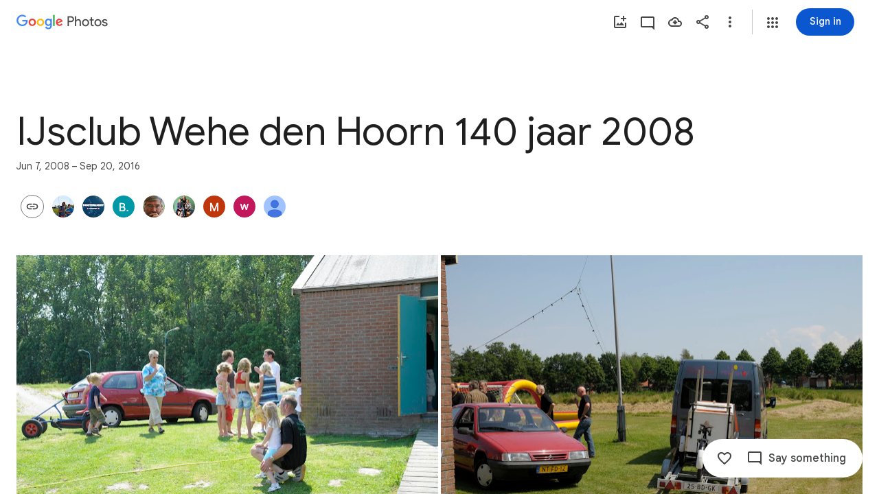

--- FILE ---
content_type: text/javascript; charset=UTF-8
request_url: https://photos.google.com/_/scs/social-static/_/js/k=boq.PhotosUi.en_US.4oY7tREmjuw.2019.O/ck=boq.PhotosUi.TlKjkdnnXQU.L.B1.O/am=AAAAiTWAGZjNJf5zAQBBxvcdF9A_nhbCDTQZXjB8sxc/d=1/exm=A7fCU,AfoSr,Ahp3ie,B7iQrb,BVgquf,DgRu0d,E2VjNc,EAvPLb,EFQ78c,FTPxE,GjWdcd,H9DA2,IXJ14b,IZT63,Ihy5De,IoAGb,JNoxi,KUM7Z,KfblCf,Kl6Zic,L1AAkb,LEikZe,LSJdJ,Lcfkne,LhnIsc,LuJzrb,LvGhrf,M47HP,MI6k7c,MpJwZc,NCfd3d,NwH0H,O1Gjze,O6y8ed,OTA3Ae,OWATsd,OlyvMc,Orf1G,P6sQOc,PrPYRd,QIhFr,RADqFb,RMhBfe,RRkLTe,RqjULd,RyvaUb,SdcwHb,SpsfSb,SuKpI,Tzmv8c,UBtLbd,UUJqVe,Uas9Hd,Ulmmrd,V3dDOb,VJsAOe,VXiCDb,WO9ee,WhgWDf,WiC0rd,Wp0seb,X07lSd,XVMNvd,XqvODd,YYmHzb,Z15FGf,ZDZcre,ZKJK8d,ZXXYt,ZvHseb,ZwDk9d,_b,_tp,aW3pY,ag510,bfChRb,byfTOb,cVmA2c,e5qFLc,ebZ3mb,erJNX,fWEBl,gI0Uxb,gJzDyc,gychg,h1gxcb,hClpFe,hKSk3e,hc6Ubd,hdW3jf,iH3IVc,iOpRIf,ig9vTc,il3TSb,j85GYd,jmpo2c,juNMwb,kjKdXe,l5KCsc,lXKNFb,lazG7b,lfpdyf,lsjVmc,lwddkf,m9oV,mAkZxc,mI3LFb,mSX26d,mdR7q,mezZFd,mzzZzc,n73qwf,nbAYS,o3R5Zb,oXwu8d,oYstKb,odxaDd,opk1D,p0FwGc,p3hmRc,p9Imqf,pA3VNb,pNBFbe,pjICDe,pw70Gc,q0xTif,qTnoBf,rCcCxc,rgKQFc,sOXFj,saA6te,suMGRe,tAtwtc,tXXc4b,vDfG5,w9hDv,wiX7yc,ws9Tlc,xKVq6d,xQtZb,xUdipf,yDXup,zHErAd,zbML3c,zeQjRb,zr1jrb,ztzXpd/excm=_b,_tp,sharedcollection/ed=1/br=1/wt=2/ujg=1/rs=AGLTcCPgbsbzs88q4p1pRMHywfU7R2PxNg/ee=EVNhjf:pw70Gc;EmZ2Bf:zr1jrb;F2qVr:YClzRc;JsbNhc:Xd8iUd;K5nYTd:ZDZcre;LBgRLc:SdcwHb;Me32dd:MEeYgc;MvK0qf:ACRZh;NJ1rfe:qTnoBf;NPKaK:SdcwHb;NSEoX:lazG7b;O8Cmgf:XOYapd;Pjplud:EEDORb;QGR0gd:Mlhmy;SNUn3:ZwDk9d;ScI3Yc:e7Hzgb;Uvc8o:VDovNc;YIZmRd:A1yn5d;Zk62nb:E1UXVb;a56pNe:JEfCwb;cEt90b:ws9Tlc;dIoSBb:SpsfSb;dowIGb:ebZ3mb;eBAeSb:zbML3c;gty1Xc:suMGRe;iFQyKf:QIhFr;lOO0Vd:OTA3Ae;oGtAuc:sOXFj;pXdRYb:p0FwGc;qQEoOc:KUM7Z;qafBPd:yDVVkb;qddgKe:xQtZb;wR5FRb:rgKQFc;xqZiqf:wmnU7d;yxTchf:KUM7Z;zxnPse:GkRiKb/dti=1/m=k0FtEb,eT0are?wli=PhotosUi.t0KaeKVXgZk.createPhotosEditorPrimaryModuleNoSimd.O%3A%3BPhotosUi.bkD6pa1H4oo.createPhotosEditorPrimaryModuleSimd.O%3A%3BPhotosUi.exceXZ_sTIM.skottieWasm.O%3A%3BPhotosUi.fzY8qNftd9A.twixWasm.O%3A%3B
body_size: -903
content:
"use strict";_F_installCss(".csZFhf{color:var(--gm3-sys-color-on-surface,#1f1f1f);text-decoration:underline}.rvEjke{color:var(--gm3-sys-color-on-surface,#1f1f1f);font-family:Google Sans Text,Google Sans,Roboto,Arial,sans-serif;line-height:1.5rem;font-size:1rem;letter-spacing:0em;font-weight:400}.fYwTV{color:var(--gm3-sys-color-on-surface-variant,#444746);font-family:Google Sans Text,Google Sans,Roboto,Arial,sans-serif;line-height:1.25rem;font-size:0.875rem;letter-spacing:0em;font-weight:400}.pIf1Wb{position:relative}.AUFaWb{cursor:pointer;height:100%;margin:0;opacity:0;padding:0;position:absolute;width:100%;z-index:1}.bEtrNb{--gm3-radio-disabled-selected-icon-color:var(--gm3-sys-color-on-surface,#1f1f1f);--gm3-radio-disabled-selected-icon-opacity:0.38;--gm3-radio-disabled-unselected-icon-color:var(--gm3-sys-color-on-surface,#1f1f1f);--gm3-radio-disabled-unselected-icon-opacity:0.38;--gm3-radio-selected-focus-icon-color:var(--gm3-sys-color-primary,#0b57d0);--gm3-radio-selected-hover-icon-color:var(--gm3-sys-color-primary,#0b57d0);--gm3-radio-selected-hover-state-layer-color:var(--gm3-sys-color-primary,#0b57d0);--gm3-radio-selected-hover-state-layer-opacity:0.08;--gm3-radio-selected-icon-color:var(--gm3-sys-color-primary,#0b57d0);--gm3-radio-selected-pressed-icon-color:var(--gm3-sys-color-primary,#0b57d0);--gm3-radio-selected-pressed-state-layer-color:var(--gm3-sys-color-on-surface,#1f1f1f);--gm3-radio-selected-pressed-state-layer-opacity:0.12;--gm3-radio-unselected-focus-icon-color:var(--gm3-sys-color-on-surface,#1f1f1f);--gm3-radio-unselected-hover-icon-color:var(--gm3-sys-color-on-surface,#1f1f1f);--gm3-radio-unselected-hover-state-layer-color:var(--gm3-sys-color-on-surface,#1f1f1f);--gm3-radio-unselected-hover-state-layer-opacity:0.08;--gm3-radio-unselected-icon-color:var(--gm3-sys-color-on-surface-variant,#444746);--gm3-radio-unselected-pressed-icon-color:var(--gm3-sys-color-on-surface,#1f1f1f);--gm3-radio-unselected-pressed-state-layer-color:var(--gm3-sys-color-primary,#0b57d0);--gm3-radio-unselected-pressed-state-layer-opacity:0.12}.tIT2S{width:100%}.ETJzhe{display:flex;align-items:center;justify-content:flex-end;flex-direction:row-reverse}.ETJzhe.XUXL7e{flex-direction:row}.nYDb2d{font-family:Google Sans Text,Google Sans,Roboto,Arial,sans-serif;line-height:1.25rem;font-size:0.875rem;letter-spacing:0em;font-weight:400;color:var(--gm3-sys-color-on-surface-variant,#444746)}.t1Wqx{--Tlqqfc:424px}.uNmmoc{align-items:center;color:var(--gm3-sys-color-on-surface-variant,#444746);display:flex;text-decoration:none;font-family:Google Sans Text,Google Sans,Roboto,Arial,sans-serif;line-height:1.25rem;font-size:0.875rem;letter-spacing:0em;font-weight:500}.t02SGf{display:flex;margin-right:auto;padding-left:8px}.U5H4hf{padding-left:8px}.s9zVS{font-family:Google Sans Text,Google Sans,Roboto,Arial,sans-serif;line-height:1.5rem;font-size:1rem;letter-spacing:0em;font-weight:400;color:var(--gm3-sys-color-on-surface,#1f1f1f);margin-bottom:14px;margin-top:0}.NmRZhc{margin-right:0}.P2EqOe{padding-top:8px;vertical-align:top}.b5ca9b,.P2EqOe{display:table-cell}.uRiPwd .fYwTV{color:var(--gm3-sys-color-on-surface-variant,#444746)}.wY3ncc{margin-bottom:14px}@media screen and (max-width:599px){.uRiPwd{padding-left:0}}.n1vtVe{display:flex;flex-direction:column;overflow:hidden;border-width:0;box-shadow:0 1px 2px 0 color-mix(in srgb,var(--gm3-sys-color-shadow,#000) 30%,transparent),0 1px 3px 1px color-mix(in srgb,var(--gm3-sys-color-shadow,#000) 15%,transparent)}.E8oqxf{display:flex;flex-direction:row;justify-content:space-between}.wSz7lc{animation:boqPhotosuploadUploaddialog-fade-in .225s linear .225s both}.qruR8d{display:flex;flex-direction:column;flex-grow:0;justify-content:space-between;margin-right:-48px;padding:16px}.EY0d7{display:flex;flex-direction:column;justify-content:flex-start}.SXogWc{font-family:Google Sans Text,Google Sans,Roboto,Arial,sans-serif;line-height:1rem;font-size:0.75rem;letter-spacing:0.0083333333em;font-weight:400;color:var(--gm3-sys-color-on-surface-variant,#444746);margin:8px 0 16px;max-width:164px}.rP3QBf{font-family:Google Sans Text,Google Sans,Roboto,Arial,sans-serif;line-height:1rem;font-size:0.75rem;letter-spacing:0.0083333333em;font-weight:400;color:var(--gm3-sys-color-on-surface-variant,#444746);margin-bottom:4px}.RNpSW{font-family:Google Sans Text,Google Sans,Roboto,Arial,sans-serif;line-height:1.5rem;font-size:1rem;letter-spacing:0em;font-weight:500;max-width:164px;padding-bottom:8px}.wgq1ae{font-family:Google Sans,Roboto,Arial,sans-serif;line-height:1.75rem;font-size:1.375rem;letter-spacing:0em;font-weight:400;max-width:164px;padding-bottom:8px}.wgq1ae :lang(da){font-size:1.175rem}.UiNOP{flex-wrap:wrap;justify-content:flex-start;white-space:nowrap}.T23TVb{margin-right:8px}.BNcPhf{background-color:color-mix(in srgb,#fff 60%,transparent);border-radius:48px;height:24px;position:absolute;right:16px;top:16px;width:24px}.nftPpb{width:32px;height:32px;padding:8px;font-size:16px;height:24px;line-height:8px;padding:0;width:24px}.nftPpb svg,.nftPpb img{width:16px;height:16px}.gp4kVe{background-color:var(--gm3-sys-color-surface-container,#f0f4f9);background-size:cover;display:flex;flex-shrink:0;height:140px;width:99px}.KF9IAe:hover{cursor:pointer}.N6Pvve{background-color:var(--gm3-sys-color-surface,#fff);background-image:var(--pgc-asset-upload-error);background-repeat:no-repeat;background-size:contain;background-position:center;border-radius:8px 0 0 8px;display:flex;flex-shrink:0;height:140px;margin:8px 8px 8px 0;width:99px}.fctz1{border-radius:4px;display:flex;flex-flow:row wrap;gap:3px;height:140px;margin:8px 8px 8px 0;max-width:99px;min-width:99px;overflow:hidden}.bgjhqf{display:none;max-height:276px;overflow:auto}.bgjhqf.PYSgo{display:block}.j73eje{font-family:Google Sans Text,Google Sans,Roboto,Arial,sans-serif;line-height:1rem;font-size:0.75rem;letter-spacing:0.0083333333em;font-weight:400;align-items:center;display:flex;justify-content:space-between;padding:16px}.j73eje .VfPpkd-JGcpL-uI4vCe-u014N{stroke:var(--gm3-sys-color-surface-container-highest,#dde3ea)}.zSFMxe .j73eje{padding-left:44px}.uoBbc{align-items:start;display:flex;margin-right:-36px}.DmSdHb{margin-right:10px}.AskFif{max-width:212px;overflow:hidden;text-overflow:ellipsis;white-space:nowrap}.zSFMxe .AskFif{max-width:168px}.BpHbJc{color:var(--gm3-sys-color-primary,#0b57d0)}.RgxRXc{color:var(--gm3-sys-color-error,#b3261e)}.ggvzPb{border-radius:48px;display:flex;height:20px;position:relative;width:20px}.F2Y1qd{width:32px;height:32px;padding:8px;font-size:16px;height:20px;line-height:8px;opacity:0;padding:0;transition:opacity .15s linear;width:20px}.F2Y1qd svg,.F2Y1qd img{width:16px;height:16px}.y76NPb{opacity:1;position:absolute;transition:opacity .15s linear}.j73eje:hover .F2Y1qd{opacity:1}.j73eje:hover .y76NPb{opacity:0}.zSFMxe{display:block}.ByjTcf{align-items:center;display:flex;justify-content:space-between;padding:16px}.ByjTcf .VfPpkd-JGcpL-uI4vCe-u014N{stroke:var(--gm3-sys-color-surface-container-highest,#dde3ea)}.OdAfQd{font-family:Google Sans Text,Google Sans,Roboto,Arial,sans-serif;line-height:1rem;font-size:0.75rem;letter-spacing:0.0083333333em;font-weight:400;align-items:center;display:flex;margin-right:-36px}.Gyk2Kb{max-width:212px;overflow:hidden;text-overflow:ellipsis;white-space:nowrap}.P6v6He{height:24px;margin-right:10px;padding:0;width:24px}.P6v6He{transition:transform .27s cubic-bezier(.4,0,.2,1)}.OUJJ8e{display:none}.zSFMxe.sMVRZe .OUJJ8e{display:block}.zSFMxe.sMVRZe .P6v6He{transform:rotate(180deg)}@keyframes boqPhotosuploadUploaddialog-fade-in{from{opacity:0}to{opacity:1}}.zxDtd{display:flex;position:relative}.LWXPj{--gm3-icon-button-standard-container-width:20px;--gm3-icon-button-standard-container-height:20px;--gm3-icon-button-standard-icon-size:16px;opacity:0;transition:opacity .15s linear}.j73eje:hover .LWXPj{opacity:1}.CDn9Ec{--gm3-icon-button-filled-container-width:24px;--gm3-icon-button-filled-container-height:24px;--gm3-icon-button-filled-icon-size:16px;--gm3-icon-button-filled-container-color:var(--gm3-sys-color-surface-container,#f0f4f9);--gm3-icon-button-filled-disabled-container-color:color-mix(in srgb,var(--gm3-sys-color-on-surface,#1f1f1f) 12%,transparent);--gm3-icon-button-filled-disabled-icon-color:color-mix(in srgb,var(--gm3-sys-color-on-surface,#1f1f1f) 38%,transparent);--gm3-icon-button-filled-focus-icon-color:var(--gm3-sys-color-on-surface,#1f1f1f);--gm3-icon-button-filled-focus-indicator-color:var(--gm3-sys-color-secondary,#00639b);--gm3-icon-button-filled-hover-icon-color:var(--gm3-sys-color-on-surface,#1f1f1f);--gm3-icon-button-filled-hover-state-layer-color:var(--gm3-sys-color-on-surface,#1f1f1f);--gm3-icon-button-filled-hover-state-layer-opacity:0.08;--gm3-icon-button-filled-icon-color:var(--gm3-sys-color-on-surface,#1f1f1f);--gm3-icon-button-filled-pressed-icon-color:var(--gm3-sys-color-on-surface,#1f1f1f);--gm3-icon-button-filled-pressed-state-layer-color:var(--gm3-sys-color-on-surface,#1f1f1f);--gm3-icon-button-filled-pressed-state-layer-opacity:0.1;--gm3-icon-button-filled-selected-container-color:var(--gm3-sys-color-on-surface,#1f1f1f);--gm3-icon-button-filled-toggle-selected-focus-icon-color:var(--gm3-sys-color-on-primary,#fff);--gm3-icon-button-filled-toggle-selected-hover-icon-color:var(--gm3-sys-color-on-primary,#fff);--gm3-icon-button-filled-toggle-selected-hover-state-layer-color:var(--gm3-sys-color-on-primary,#fff);--gm3-icon-button-filled-toggle-selected-icon-color:var(--gm3-sys-color-on-primary,#fff);--gm3-icon-button-filled-toggle-selected-pressed-icon-color:var(--gm3-sys-color-on-primary,#fff);--gm3-icon-button-filled-toggle-selected-pressed-state-layer-color:var(--gm3-sys-color-on-primary,#fff);--gm3-icon-button-filled-toggle-unselected-focus-icon-color:var(--gm3-sys-color-primary,#0b57d0);--gm3-icon-button-filled-toggle-unselected-hover-icon-color:var(--gm3-sys-color-primary,#0b57d0);--gm3-icon-button-filled-toggle-unselected-hover-state-layer-color:var(--gm3-sys-color-primary,#0b57d0);--gm3-icon-button-filled-toggle-unselected-icon-color:var(--gm3-sys-color-primary,#0b57d0);--gm3-icon-button-filled-toggle-unselected-pressed-icon-color:var(--gm3-sys-color-primary,#0b57d0);--gm3-icon-button-filled-toggle-unselected-pressed-state-layer-color:var(--gm3-sys-color-primary,#0b57d0);--gm3-icon-button-filled-unselected-container-color:var(--gm3-sys-color-surface-container-highest,#dde3ea)}.VwjKWd{position:absolute;right:16px;top:16px}.f56jqc{font-family:Google Sans Text,Google Sans,Roboto,Arial,sans-serif;line-height:1.5rem;font-size:1rem;letter-spacing:0em;font-weight:400;color:var(--gm3-sys-color-on-surface-variant,#444746)}.vD8O6{--pjsEwc:500px}.vD8O6 .O2EQ{overflow:hidden;padding:0 0 16px}.K3sLl .O2EQ{margin-top:-8px}.CDKHxd{font-family:Google Sans Text,Google Sans,Roboto,Arial,sans-serif;line-height:1rem;font-size:0.75rem;letter-spacing:0.0083333333em;font-weight:400;color:var(--gm3-sys-color-on-surface-variant,#444746);padding:0 24px 24px}.g00gO{align-items:center;display:flex;padding:8px 6px 8px 8px}.Get39e{margin:0 8px;padding:8px 0;width:100%}.rPshL{align-items:center;display:inline-flex;flex-shrink:0;justify-content:flex-end;margin-left:8px}.Get39e,.TEH5ad{overflow:hidden}.TEH5ad{text-overflow:ellipsis;white-space:nowrap}.TEH5ad,.uhGFP{font-family:Google Sans Text,Google Sans,Roboto,Arial,sans-serif;line-height:1.5rem;font-size:1rem;letter-spacing:0em;font-weight:400;color:var(--gm3-sys-color-on-surface,#1f1f1f)}.uhGFP,.ltWah,.NYZQxe{margin-right:6px}.Qttuke{font-family:Google Sans Text,Google Sans,Roboto,Arial,sans-serif;line-height:1rem;font-size:0.75rem;letter-spacing:0.0083333333em;font-weight:400;color:var(--gm3-sys-color-on-surface-variant,#444746)}.g00gO.BcOib .Qttuke{color:var(--gm3-sys-color-on-surface,#1f1f1f)}.g00gO.Jj6Lae .Qttuke{color:var(--gm3-sys-color-error,#b3261e)}.P4r2Bb,.dPeRqe,.Alg79{flex-shrink:0;padding:0 8px}.P4r2Bb{color:var(--gm3-sys-color-tertiary,#146c2e)}.dPeRqe{color:var(--gm3-sys-color-error,#b3261e)}.Alg79{color:var(--gm3-sys-color-primary,#0b57d0);transform:rotate(180deg)}.OPair{color:var(--gm3-sys-color-primary,#0b57d0);white-space:nowrap}.jbeydc{display:block;margin-bottom:8px;max-height:250px;overflow:auto;padding-top:8px}.fFGQKd{margin:0 8px}.EWAHB{--Tlqqfc:500px}.EWAHB .DWPpTb{align-items:center;padding-bottom:40px}.OvRjhe{background-color:var(--gm3-sys-color-surface,#fff);background-image:var(--pgc-asset-permissions-hint-white);background-position:center;background-repeat:no-repeat;background-size:contain;display:flex;flex-shrink:0;height:52px;width:120px}.xkqAYd,.DcFSc{white-space:normal}.DcFSc{font-family:Google Sans,Roboto,Arial,sans-serif;line-height:2rem;font-size:1.5rem;letter-spacing:0em;font-weight:400;color:var(--gm3-sys-color-on-surface,#1f1f1f);margin:28px 0 0}.xkqAYd{font-family:Google Sans Text,Google Sans,Roboto,Arial,sans-serif;line-height:1.25rem;font-size:0.875rem;letter-spacing:0em;font-weight:400;color:var(--gm3-sys-color-on-surface,#1f1f1f);margin-top:20px}sentinel{}");
this.default_PhotosUi=this.default_PhotosUi||{};(function(_){var window=this;
try{
_.n("k0FtEb");
var cHd=class{constructor(a){this.Ac=a;a.ma("/client_streamz/photos/web/hash_worker_count",_.JH("response"),_.JH("reason"))}Zd(a,b){this.Ac.ha("/client_streamz/photos/web/hash_worker_count",a,b)}},dHd=function(a,b,c,d){a.ha[b]=_.lh();c={fileID:b,file:c};if(a.ma<5){a.ma++;const e=_.jH(_.Gg(_.nf("fMCLSb"),_.kH)),f=_.aGa(e);f.onmessage=g=>{g=g.data;const k=g.fileID;if(g.isSuccess)a.ha[k].resolve(g.hash),d.Zd("success","success");else{a.ha[k].reject();let l;d.Zd("failure",(l=g.errorMsg)!=null?l:"Unknown error")}a.ha[k]=
null;a.ka.length>0?f.postMessage(a.ka.shift()):(f.terminate(),a.ma--)};f.postMessage(c)}else a.ka.push(c);return a.ha[b].promise},eHd=class{constructor(){this.ka=[];this.ha={};this.ma=0}};var fHd;_.gHd=async function(a,b,c){var d=(0,_.y)(),e=d();d=d(1);try{try{return d(await e(dHd(a.ma,b,c,a.ha)))}catch(f){throw d(),new fHd;}}finally{e()}};_.hHd=class extends _.Qq{static Ha(){return{service:{Rf:_.GH}}}constructor(a){super();this.ha=new cHd(a.service.Rf.get());this.ma=new eHd}};fHd=class extends Error{constructor(){super("Error in file scan and hash")}};_.Lq(_.XRa,_.hHd);
_.r();
_.wP=function(a){var b=new _.iua;return _.Ri(b,3,a)};
_.Gzc=function(a){return _.lsc(a,!0)};_.Hzc=function(a){a=a.Pa;return _.Y(new _.X("{VIEWER_GENDER,select,female{Manage storage}male{Manage storage}other{Manage storage}}"),{VIEWER_GENDER:a})};_.Jzc=function(a){return _.Izc(a==null?void 0:a.ka())};_.Izc=function(a){if(a)if(a==null?0:a.ha()){let c;var b=a=((c=a.ha())==null?0:c.ma())?_.uP(_.wP(2))+";":((b=a.ha())==null?0:b.ha())?_.uP(_.wP(3))+";":_.uP(_.wP(0))+";"}else b=_.uP(_.wP(1))+";";else b=_.uP(_.wP(0))+";";return b};
_.Kzc=function(a,b,c,d,e,f){const g=b===void 0?0:b;b=_.P();a=_.Ko("V")({pka:g,content:c,Tma:d,title:e,Qaa:f},a);return _.O(b,a)};
_.Jo("V","",0,function(a,b){a=a||{};var c=a.pka;c=c===void 0?0:c;var d=a.content,e=a.Tma,f=a.title;const g=a.Qaa,k=b.Pa;a="";a=f?a+_.I(f):a+"Not enough storage";f=_.P();_.J(d)?_.O(f,_.I(d)):g?_.O(_.N(f,_.I(g)+" "),Lzc(b)):(d=_.Y(new _.X("{VIEWER_GENDER,select,female{To continue, get more storage with {GOOGLE_ONE} or clean up your existing storage.}male{To continue, get more storage with {GOOGLE_ONE} or clean up your existing storage.}other{To continue, get more storage with {GOOGLE_ONE} or clean up your existing storage.}}"),{VIEWER_GENDER:k,
GOOGLE_ONE:_.I(_.Yx())}),_.O(f,d),_.O(_.N(f," "),Lzc(b)));d="";d=e?d+e:d+"Cancel";e=_.O(_.P(),_.gN(b,d,"IbE0S",void 0,void 0,void 0,void 0,void 0,void 0,void 0,void 0,void 0,void 0,void 0,void 0,"8838"));_.O(e,_.gN(b,_.Hzc(b),"TvD9Pc",void 0,void 0,void 0,void 0,void 0,void 0,void 0,!0,void 0,void 0,_.Ru("/quotamanagement"),"_blank","60969"));return _.O(_.P(),_.hN({title:(0,_.H)(a),content:f,buttons:e,Ka:"53955; 63:"+c},b))});
var Lzc=function(a){return(0,_.H)('<a href="https://support.google.com/photos?p=how_storage_works" class="'+_.K("csZFhf")+'" jslog="'+_.K("12356")+'; track:click">'+_.Lo(_.LN(null,a))+"</a>")};
var Mzc;Mzc=class extends _.v{constructor(a){super(a)}};_.Nzc=function(a){var b=new _.Y9b;return _.B(a,_.Y9b,36,b)};_.Ozc=function(){var a=new _.a$b,b=new Mzc;return _.B(a,Mzc,25,b)};
_.n("TuRvqf");
var Vzc,Zzc;Vzc=class extends _.v{constructor(a){super(a)}bi(){return _.Ai(this,2)}};_.Wzc=function(a){return _.z(a,Vzc,2)};_.Xzc=class extends _.v{constructor(a){super(a)}};_.Yzc=[1,2];Zzc=function(a,b){a=a||{};return _.Kzc(b,a.pka,a.content,a.Tma,a.title,a.Qaa)};_.$zc=class extends _.v{constructor(a){super(a)}};_.$zc.prototype.Sa="BPOXSd";_.aAc=class extends _.v{constructor(a){super(a)}};_.aAc.prototype.Sa="KwHKYd";new _.Jg(_.$zc);new _.Jg(_.aAc);_.bAc=async function(a){var b=(0,_.y)(),c=b();b=b(1);try{const d=_.py(b(await c(a.Mb.Te()))),e=_.Yp(_.Ov(d))||0;return(_.Yp(_.Pv(d))||Infinity)-e}finally{c()}};_.BP=async function(a){var b=(0,_.y)(),c=b();b=b(1);try{const d=_.py(b(await c(a.Mb.Te()))),e=_.Yp(_.Ov(d))||0,f=_.Yp(_.Pv(d))||Infinity;return Math.floor(e/f*100)}finally{c()}};_.CP=function(a){const b=_.Bwb(new _.rD,_.qwb());return a.Za.fetch(_.Cwb.getInstance(b)).Ad(()=>null)};
_.cAc=function(a,b,c,d){return a.nb.render(Zzc,{pka:b,title:c,Qaa:d})};
_.DP=class extends _.Qq{static Ha(){return{Qa:{cache:_.Np,soy:_.Dr},service:{dialog:_.ZM,wb:_.nE,Rf:_.GH,Jg:_.yI}}}constructor(a){super();this.kg=a.Qa.cache;this.Jb=a.Qa.soy;this.Za=a.service.wb;this.nb=a.service.dialog;this.Mb=a.service.Jg;this.Ac=a.service.Rf}async ma(){return null}async na(){return null}async Da(a,b,c){return await _.cAc(this,a,b,c).show()}async Ea(a,b,c){var d=(0,_.y)(),e=d();d=d(1);try{return d(await e(this.ha()))?(this.Da(a,b,c),!0):!1}finally{e()}}ha(a=0){return this.Mb.Te().then(b=>
{var c=_.py(b);b=_.Yp(_.Ov(c))||0;const d=_.Yp(_.Pv(c))||Infinity,e=_.Yp(_.gi(c,7))||0;c=_.Yp(_.gi(c,8))||0;return b>=d||b+e+a>=d+c})}async oa(){return Promise.resolve(0)}async ua(){return Promise.resolve(0)}async ka(){return Promise.resolve(0)}};_.Lq(_.Us,_.DP);

var dAc=class extends _.v{constructor(a){super(a)}},eAc=class extends _.v{constructor(a){super(a)}},fAc=class extends _.v{constructor(a){super(a)}getStatus(){return _.Gi(this,1)}};
_.DP.prototype.ma=async function(){var a=(0,_.y)(),b=a();a=a(1);try{let c,d;const e=(c=a(await b(_.CP(this))))==null?void 0:(d=c.ma())==null?void 0:_.$h(d,fAc,2,_.Qh())[0];let f,g;if((e==null?void 0:_.Gi(e,1))===3&&((e==null?0:(f=_.z(e,eAc,2))==null?0:_.Nh(f,_.Xzc,1,_.Yzc))||(e==null?0:(g=_.z(e,eAc,2))==null?0:_.Nh(g,dAc,2,_.Yzc)))&&(e==null?0:_.z(e,_.Aj,3))){const k=Math.floor(((new Date(_.Up(_.z(e,_.Aj,3).getSeconds())*1E3)).getTime()-Date.now())/864E5);return k>=0?k:null}return null}finally{b()}};
_.DP.prototype.na=async function(){var a=(0,_.y)(),b=a();a=a(1);try{let c,d;const e=(c=a(await b(_.CP(this))))==null?void 0:(d=c.ma())==null?void 0:_.$h(d,fAc,2,_.Qh())[0];return e?_.z(e,eAc,2)?_.z(e,eAc,2):null:null}finally{b()}};
var hAc=function(a){var b=new gAc;return _.bi(b,1,a)},gAc=class extends _.v{constructor(a){super(a)}};var iAc=function(a,b){return _.B(a,gAc,1,b)},jAc=function(a){var b=(new _.yP).Ye(_.Nzc(_.Ozc()));return _.B(a,_.yP,2,b)},kAc=class extends _.v{constructor(a){super(a)}getQuery(){return _.z(this,gAc,1)}Nd(){return _.D(this,5)}};kAc.prototype.Sa="Mos8Ld";var lAc=function(a,b){return _.B(a,kAc,1,b)},mAc=class extends _.v{constructor(a){super(a)}};mAc.prototype.Sa="L6r52c";_.gp[112611860]={eJb:_.Id(112611860,_.fp,mAc)};var nAc=class extends _.v{constructor(a){super(a)}Nd(){return _.D(this,1)}Hd(a){return _.$h(this,_.hK,2,_.Qh(a))}removeItem(a){return _.di(this,2,_.hK,a)}ha(a){return _.$h(this,_.Ev,4,_.Qh(a))}};var oAc=class extends _.v{constructor(a){super(a)}getResponse(){return _.z(this,nAc,1)}};oAc.prototype.Sa="Dspwod";_.mp[112611860]={fJb:_.Id(112611860,_.hp,oAc)};new _.Jg(mAc);_.rn.L6r52c=_.pn;_.Ap(mAc,kAc,function(a){a=_.z(a,kAc,1);return a!=null?[a]:[]});new _.Jg(oAc);var pAc=new _.Pe("EWgK9e",oAc,mAc,[_.dk,112611860,_.gk,!0,_.hk,"/PhotosFeService.PhotosReadItemsById"]);_.DP.prototype.oa=async function(a){return this.ka(a,!0)};_.DP.prototype.ua=async function(a){return this.ka(a,!1)};
_.DP.prototype.ka=async function(a,b){var c=(0,_.y)(),d=c();c=c(1);try{const e=a.map(m=>_.xP(new _.mm,m)),f=lAc(new mAc,jAc(iAc(new kAc,hAc(e)))),g=c(await d(this.Za.fetch(pAc.getInstance(f))));if(!g.getResponse()||g.getResponse().Hd().length===0)return 0;const k=[],l=g.getResponse().Hd().reduce((m,p)=>{let q;const t=(q=p.getMetadata())==null?void 0:_.z(q,_.vJ,25);if(b&&t){var u=_.Szc(new _.zP,_.C(t,1));k.push(this.Za.fetch(_.Uzc.getInstance(u)));return m}let w;p=_.Vp((u=p.getMetadata())==null?void 0:
(w=u.sx())==null?void 0:_.Ai(w,2))||0;return m+p},0);if(b&&k.length>0){const m=c(await d(Promise.all(k)));a=0;for(const p of m)a+=p.Cd().reduce((q,t)=>{let u,w;return q+(_.Vp((u=_.cj(t,_.AP))==null?void 0:(w=u.sx())==null?void 0:_.Ai(w,2))||0)},0);return l+a}return l}finally{d()}};

_.r();
var jCc,kCc;jCc=function(a,b){_.Ri(a,1,b)};kCc=function(a){return _.Gi(a,1)};_.lCc=class extends _.v{constructor(a){super(a)}};var mCc,nCc;mCc=function(a){return _.z(a,_.lCc,1)};nCc=function(a){return _.Lh(a,_.lCc,1)};_.MP=class extends _.v{constructor(a){super(a)}};var oCc;oCc=function(a){return _.yi(a,1)};_.NP=class extends _.v{constructor(a){super(a)}yd(a){return _.Hi(this,1,a)}};_.pCc=class extends _.v{constructor(a){super(a)}};_.qCc=class extends _.v{constructor(a){super(a)}};var rCc;rCc=function(a){return _.$h(a,_.qCc,1,_.Qh())};_.sCc=class extends _.v{constructor(a){super(a)}};var tCc;tCc=function(a){return _.ri(a,1)};_.uCc=class extends _.v{constructor(a){super(a)}};var vCc,wCc,xCc;vCc=function(a){return _.Lh(a,_.uCc,1)};wCc=function(a){return _.z(a,_.sCc,2)};xCc=function(a){return _.Lh(a,_.sCc,2)};_.OP=class extends _.v{constructor(a){super(a)}};_.PP=class extends _.v{constructor(a){super(a)}};var yCc=function(a){return _.z(a,_.NP,1)},zCc=function(a){return _.Lh(a,_.NP,1)},ACc=class extends _.v{constructor(a){super(a)}};_.BCc=class extends _.v{constructor(a){super(a)}};_.QP=class extends _.v{constructor(a){super(a)}};_.RP=class extends _.v{constructor(a){super(a)}};_.RP.prototype.Sa="H713id";var CCc=_.Id(213518668,_.np,_.RP);_.op[213518668]={KKb:CCc};var DCc=class extends _.v{constructor(a){super(a)}Cd(a){return _.$h(this,_.jw,1,_.Qh(a))}Nd(){return _.D(this,2)}};DCc.prototype.Sa="kZumL";_.mp[97801243]={sIb:_.Id(97801243,_.hp,DCc)};_.rI({Ui:CCc},(a,b,c)=>{_.Ep(c,_.TA);const d=a.Dk;_.z(d,_.PP,4)&&(_.Ep(c,_.Ey),_.Ep(c,_.Imb),_.Ep(c,DCc));_.z(d,_.QP,9)&&(_.Ep(c,_.vD),_.Ep(c,_.wz),_.Ep(c,_.xz),_.Ep(c,_.Az));_.oI(c,new _.qy,(e,f,g,k)=>{if(_.Lh(d,_.BCc,13))return!0;(e=_.Lh(d,ACc,8)&&zCc(_.z(d,ACc,8))&&oCc(yCc(_.z(d,ACc,8))))&&_.Hi(f,1,e);if(_.Lh(d,_.MP,7)&&nCc(_.z(d,_.MP,7)))switch(kCc(mCc(_.z(d,_.MP,7)))){case 1:_.Ri(f,6,2);break;case 2:_.Ri(f,6,3);break;case 0:_.Ri(f,6,0)}_.Lh(d,_.OP,18)&&vCc(_.z(d,_.OP,18))&&(e=_.Lh(f,_.Sv,29)?
_.z(f,_.Sv,29):new _.Sv,g=_.z(d,_.OP,18),jCc(e,tCc(_.z(g,_.uCc,1))),_.B(f,_.Sv,29,e));_.Lh(d,_.OP,18)&&xCc(_.z(d,_.OP,18))&&(e=_.Lh(f,_.Sv,29)?_.z(f,_.Sv,29):new _.Sv,g=rCc(wCc(_.z(d,_.OP,18))).map(l=>{var m=new _.t5b;var p=_.z(l,_.Nv,1);m=_.B(m,_.Nv,1,p);l=_.z(l,_.pCc,2);l=_.ri(l,1);return _.Ri(m,2,l)}),_.Goa(e,2,_.t5b,g),_.B(f,_.Sv,29,e));k();return!1})},"nhx4oc");var ECc=class extends _.v{constructor(a){super(a)}};ECc.prototype.Sa="cKm3Md";_.qp[213518668]={LKb:_.Id(213518668,_.pp,ECc)};new _.Jg(_.RP);new _.Jg(ECc);_.SP=new _.Pe("LtlqCb",ECc,_.RP,[_.dk,213518668,_.gk,!1,_.hk,"/PhotosSettingsDataService.PhotosUpdateUserSettings"]);
_.FCc=function(a,b){return _.Ri(a,1,b)};_.GCc=function(a,b){return _.B(a,_.lCc,1,b)};_.HCc=function(a,b){return _.B(a,_.MP,7,b)};
_.jKd=function(a){a=a||{};return _.O(_.P(),_.Sw(_.Co({path:"M12 2C6.48 2 2 6.48 2 12s4.48 10 10 10 10-4.48 10-10S17.52 2 12 2zm1 17h-2v-2h2v2zm2.07-7.75l-.9.92C13.45 12.9 13 13.5 13 15h-2v-.5c0-1.1.45-2.1 1.17-2.83l1.24-1.26c.37-.36.59-.86.59-1.41 0-1.1-.9-2-2-2s-2 .9-2 2H8c0-2.21 1.79-4 4-4s4 1.79 4 4c0 .88-.36 1.68-.93 2.25z"},a)))};
var kKd={id:"agVpN"};_.OW=function(a,b){return _.Ko("bc")(a,b)};
_.Jo("bc","",0,function(a){const b=a.content,c=a.ariaLabel,d=a.value,e=a.jsname,f=a.Ga,g=a.id;a=a.attributes;return _.N(_.O(_.N(_.P(),"<div"+(g?' id="'+_.K(g)+'"':"")+(f?' class="'+_.K(f)+'"':"")+' jscontroller="'+_.K("bYiQOd")+'" jsshadow jsaction="'+_.K("rcuQ6b")+":"+_.K("rcuQ6b")+";"+_.K("JIbuQc")+":"+_.K("JIbuQc")+';"'+(e?' jsname="'+_.K(e)+'"':"")+(_.J(a)?_.Ro(_.Qo(a)):"")+(c?' aria-label="'+_.K(c)+'"':"")+' role="radiogroup"'+(d?' data-value="'+_.K(d)+'"':"")+'><span role="presentation" jsname="'+
_.K("bN97Pc")+'" class="'+_.K("oJeWuf")+'">'),_.I(b)),"</span></div>")});
_.PW=function(a,b,c,d,e,f,g,k,l,m,p,q,t,u,w){k=_.N(_.P(),'<div class="'+_.K("ETJzhe")+(k?" "+_.K("XUXL7e"):"")+(p?" "+_.K(p):"")+'"'+(_.J()?_.Ro(_.Qo()):"")+">");p=_.Vu();_.N(_.O(_.N(k,'<label for="'+_.K(p)+'" class="'+_.K("tIT2S")+'">'),_.I(a)),"</label><div"+(q?' class="'+_.K(q)+'"':"")+">");a=d?d:"";e="bEtrNb"+(e?" "+e:"");u=(0,_.xo)(""+_.lKd(g,t,u,w,p)+(_.J(m)?_.Ro(_.Qo(m)):""));var A=A===void 0?!1:A;m=_.P();t=_.P();var F={jscontroller:kKd.id,Ga:_.Yo(["GhEnC-GCYh9b",f&&"GhEnC-GCYh9b-OWXEXe-OWB6Me",
"GhEnC-GCYh9b-OWXEXe-di8rgd-dgl2Hf",e]),az:"GhEnC-gBXA9-bMcfAe",iK:"GhEnC-RsCWK",yga:"GhEnC-wVo5xe-LkdAo",Eea:"GhEnC-Z5TpLc-LkdAo",nk:"GhEnC-ETnZse",kM:"GhEnC-eHTEvd",name:b,value:c,ariaLabel:a,Zq:void 0,Rd:f!=null?f:!1,tf:g!=null?g:!1,jsname:"GCYh9b",attributes:l,dJ:u,je:A,id:void 0,jsaction:void 0};b=F.jscontroller;c=F.Ga;f=F.az;g=F.iK;l=F.yga;A=F.Eea;u=F.nk;w=F.kM;e=F.name;a=F.value;d=F.Yv;q=F.jsname;p=F.ariaLabel;const G=F.Zq,L=F.attributes,M=F.dJ;var S=F.Rd;S=S===void 0?!1:S;var Z=F.tf;Z=Z===
void 0?!1:Z;var V=F.je;V=V===void 0?!1:V;const ma=F.id,Da=F.jsaction;F=F.hd;b=_.N(_.O(_.O(_.N(_.P(),"<div"+(ma!=null?' id="'+_.K(ma)+'"':"")+' class="'+_.K(c)+'"'+((q||null)!=null?' jsname="'+_.K(q||null)+'"':"")+' jscontroller="'+_.K(b)+'" jsaction="'+_.K(_.Vw())+";"+_.K(Da!=null?Da:"")+'"'+(V?_.Ro(_.ix()):"")+_.Ro(_.Qo(L!=null?L:""))+(F!=null?" ssk='"+_.K(_.Bo("JQZJib")+F)+"'":"")+'><input class="'+_.K(f)+'" type="radio" name="'+_.K(e)+'"'+(d?' id="'+_.K(d)+'"':"")+' value="'+_.K(a)+'"'+(S?' disabled="'+
_.K(S)+'"':"")+(Z?' checked="'+_.K(Z)+'"':"")+' jsname="'+_.K("YPqjbf")+'" jsaction="change:'+_.K("WPi0i")+';"'+((p||null)!=null?' aria-label="'+_.K(p||null)+'"':"")+((G||null)!=null?' aria-labelledby="'+_.K(G||null)+'"':"")+_.Ro(_.Qo(M!=null?M:""))+'><div class="'+_.K(g)+'"><div class="'+_.K(l)+'"></div><div class="'+_.K(A)+'"></div></div>'),_.rx(u)),_.sx("m9ZlFb",w)),"</div>");t=_.O(t,b);_.O(m,t);_.N(_.O(k,m),"</div></div>");return k};
_.lKd=function(a,b,c,d,e){a=a&&d?' jslog="'+_.K(d)+'; track:click; mutable:true"':!a&&c?' jslog="'+_.K(c)+'; track:click; mutable:true"':"";return(0,_.xo)((b?'aria-labelledby="'+_.K(b)+'"':"")+(e?' id="'+_.K(e)+'"':"")+a)};
_.n("VEuoCd");
_.mKd=async function(a){var b=(0,_.y)(),c=b();b=b(1);try{var d=b(await c(a.Mb.Te()));return _.Gi(d,6)}finally{c()}};_.nKd=async function(a){var b=(0,_.y)(),c=b();b=b(1);try{const d=b(await c(_.mKd(a)));return d===1?3:d}finally{c()}};_.QW=class extends _.Qq{static Ha(){return{service:{dialog:_.ZM,wb:_.nE,Jd:_.yI,Kb:_.bM,view:_.WD}}}constructor(a){super();this.Za=a.service.wb;this.nb=a.service.dialog;this.Mb=a.service.Jd;this.hb=a.service.Kb;this.Wa=a.service.view}};_.QW.prototype.W5=_.aa(207);
_.Lq(_.KTa,_.QW);

_.r();
_.DO=function(){var a=new _.rm;var b=new _.rua;var c=new _.nua;b=_.ci(b,1,_.nua,c);return _.ai(a,14,_.nm,b)};
_.LMc=function(a,b){return _.Ko("ma")(a,b)};_.Jo("ma","",0,function(a){a=a||{};var b=a.Pd,c=a.entryPoint;a=new _.ym;c=(new _.mO).jm(c);var d=b==null?void 0:b.ff();c=_.B(c,_.wm,2,d);b=_.Yp(b==null?void 0:_.Ky(b));b=_.Mi(c,3,b);return _.nO(_.B(a,_.mO,1,b))});
_.MR=function(a,b){b=b||{};_.rP(a,_.Co({path:"M12 2C6.48 2 2 6.48 2 12s4.48 10 10 10 10-4.48 10-10S17.52 2 12 2zm1 15h-2v-2h2v2zm0-4h-2V7h2v6z"},b))};
var TRc;_.URc={id:"KRZHBd"};var VRc=function(a,b,c,d,e,f,g){g=g===void 0?!1:g;a.open("div","ezld8b");a.Ca("class",c);(e||null)!=null&&a.Ca("jsname",""+(e||null));_.$w(a,_.WE(f!=null?f:""));a.Aa();a.qa("kFPbb");_.EL(a);a.va();g?(a.open("div","IWo0Le"),a.Ca("class",d),a.Aa(),a.print(b),a.close()):a.print(b);a.Va()};_.$R=function(a,b,c,d,e,f){d="On6uPb"+(d?" "+d:"");a.qa("H6Z8Tb");c=c!=null?c:!1;c=c===void 0?!1:c;VRc(a,b,_.Yo(["aHij0b-WsjYwc",d]),_.Yo(["aHij0b-aGsRMb",void 0]),e,f,c);a.va()};_.WRc=function(a,b,c,d,e){d="Hxiil"+(d?" "+d:"");a.qa("MhjUGe");c=c!=null?c:!1;c=c===void 0?!1:c;VRc(a,b,_.Yo(["eVDL2-WsjYwc",d]),_.Yo(["eVDL2-aGsRMb",void 0]),e,void 0,c);a.va()};
_.XRc=function(a,b,c,d){a.qa("Y18E5");var e=e===void 0?!1:e;a.open("div","Nec5ff");a.Ba(TRc||(TRc=["tabindex","0"]));a.Ca("class",_.Yo(["d5NbRd-EScbFb-JIbuQc",c]));_.$w(a,_.WE(d!=null?d:""));a.Ca("jscontroller",_.URc.id);a.Ca("jsaction",_.TE(e)+";");a.Aa();a.print(b);a.qa("out79d");_.BL(a,"m9ZlFb");a.va();a.qa("Xc14xf");_.DL(a,"d5NbRd-bqaQq");a.va();a.Va();a.va()};
_.RTc=function(a,b){a=b.Pa;return _.Y(new _.X("{VIEWER_GENDER,select,female{Not enough storage to back up to {GOOGLE_PHOTOS}}male{Not enough storage to back up to {GOOGLE_PHOTOS}}other{Not enough storage to back up to {GOOGLE_PHOTOS}}}"),{VIEWER_GENDER:a,GOOGLE_PHOTOS:_.Xx()})};
_.STc=function(a,b){a=b.Pa;return _.Y(new _.X("{VIEWER_GENDER,select,female{You don't have enough space to back up photos & videos. To continue, get more storage with {GOOGLE_ONE} or clean up your existing storage.}male{You don't have enough space to back up photos & videos. To continue, get more storage with {GOOGLE_ONE} or clean up your existing storage.}other{You don't have enough space to back up photos & videos. To continue, get more storage with {GOOGLE_ONE} or clean up your existing storage.}}"),{VIEWER_GENDER:a,
GOOGLE_ONE:_.Yx()})};_.jS=function(a,b){a=b.Pa;return _.Y(new _.X("{VIEWER_GENDER,select,female{Not enough storage to save}male{Not enough storage to save}other{Not enough storage to save}}"),{VIEWER_GENDER:a})};
_.TTc=function(a,b){a=b.Pa;return _.Y(new _.X("{VIEWER_GENDER,select,female{Saving shared photos & videos to {GOOGLE_PHOTOS} requires backing them up. To continue, get more storage with {GOOGLE_ONE} or clean up your existing storage.}male{Saving shared photos & videos to {GOOGLE_PHOTOS} requires backing them up. To continue, get more storage with {GOOGLE_ONE} or clean up your existing storage.}other{Saving shared photos & videos to {GOOGLE_PHOTOS} requires backing them up. To continue, get more storage with {GOOGLE_ONE} or clean up your existing storage.}}"),{VIEWER_GENDER:a,
GOOGLE_PHOTOS:_.Xx(),GOOGLE_ONE:_.Yx()})};_.UTc=function(a,b){a=b.Pa;return _.Y(new _.X("{VIEWER_GENDER,select,female{Not enough storage to add photos & videos}male{Not enough storage to add photos & videos}other{Not enough storage to add photos & videos}}"),{VIEWER_GENDER:a})};
_.VTc=function(a,b){a=b.Pa;return _.Y(new _.X("{VIEWER_GENDER,select,female{Adding to albums requires photos & videos to be backed up. To continue, get more storage with {GOOGLE_ONE} or clean up your existing storage.}male{Adding to albums requires photos & videos to be backed up. To continue, get more storage with {GOOGLE_ONE} or clean up your existing storage.}other{Adding to albums requires photos & videos to be backed up. To continue, get more storage with {GOOGLE_ONE} or clean up your existing storage.}}"),{VIEWER_GENDER:a,
GOOGLE_ONE:_.Yx()})};_.WTc=function(a,b){a=b.Pa;return _.Y(new _.X("{VIEWER_GENDER,select,female{Not enough storage to create a highlight video}male{Not enough storage to create a highlight video}other{Not enough storage to create a highlight video}}"),{VIEWER_GENDER:a})};_.XTc=function(a,b){a=b.Pa;return _.Y(new _.X("{VIEWER_GENDER,select,female{Not enough storage to create a collage}male{Not enough storage to create a collage}other{Not enough storage to create a collage}}"),{VIEWER_GENDER:a})};
_.YTc=function(a,b){a=b.Pa;return _.Y(new _.X("{VIEWER_GENDER,select,female{Not enough storage to create an animation}male{Not enough storage to create an animation}other{Not enough storage to create an animation}}"),{VIEWER_GENDER:a})};_.ZTc=function(a,b){a=b.Pa;return _.Y(new _.X("{VIEWER_GENDER,select,female{Not enough storage to restore}male{Not enough storage to restore}other{Not enough storage to restore}}"),{VIEWER_GENDER:a})};
_.$Tc=function(a,b){a=b.Pa;return _.Y(new _.X("{VIEWER_GENDER,select,female{You don't have enough space to restore photos & videos. To continue, get more storage with {GOOGLE_ONE} or clean up your existing storage.}male{You don't have enough space to restore photos & videos. To continue, get more storage with {GOOGLE_ONE} or clean up your existing storage.}other{You don't have enough space to restore photos & videos. To continue, get more storage with {GOOGLE_ONE} or clean up your existing storage.}}"),{VIEWER_GENDER:a,
GOOGLE_ONE:_.Yx()})};
var b6c=function(a,b){var c=b.jscontroller;const d=b.q_,e=b.nm,f=b.zfa;var g=b.Yja,k=b.Zja;const l=b.aka,m=b.fja,p=b.ariaLabel;var q=b.bs;const t=q===void 0?0:q;q=b.lK;const u=q===void 0?1:q;q=b.Taa;const w=b.eda,A=b.fda;var F=b.o_;const G=F===void 0?!1:F,L=b.jsname,M=b.attributes;F=b.Zl;const S=b.Uk;b=b.id;a.open("div","avt5jc");b!=null&&a.Ca("id",b);a.Ca("jscontroller",c);a.Ca("class",e);a.Ca("data-progressvalue",""+t);a.Ca("data-buffervalue",""+u);S&&a.Ca("aria-hidden","true");(L||null)!=null&&
a.Ca("jsname",""+(L||null));a.Ca("jsaction",_.Qw(d));a.Aa();a.Oa("div","ZgTX8d");a.Ba(P5c||(P5c=["role","progressbar","jsname","LbNpof"]));a.Ca("class",f);a.Ca("aria-label",p);F||(a.Ca("aria-valuenow",""+t),a.Ca("aria-valuemin","0"),a.Ca("aria-valuemax","1"));_.$w(a,_.WE(M!=null?M:""));a.Aa();c="min-width: "+_.Wo(t*100);c=(0,_.yo)(c+"%");G?(a.open("svg","tllT6"),a.Ba(Q5c||(Q5c=["xmlns","http://www.w3.org/2000/svg","jsname","XCKw4c"])),a.Ca("class",g),a.Aa(),a.Oa("path","Uxvbxc"),a.Ba(R5c||(R5c=["jsname",
"y0XNmc","d",""])),a.Aa(),a.close(),a.close(),a.Oa("svg","g1g2sd"),a.Ba(S5c||(S5c=["xmlns","http://www.w3.org/2000/svg","jsname","NIZIe"])),a.Ca("class",k),a.Aa(),a.Oa("path","sR0ug"),a.Ba(T5c||(T5c=["jsname","CoUZKc","d",""])),a.Aa(),a.close(),a.close(),a.Oa("svg","rXZLBf"),a.Ba(U5c||(U5c=["xmlns","http://www.w3.org/2000/svg","jsname","SBP9"])),a.Ca("class",l),a.Aa(),a.Oa("path","KSMLqd"),a.Ba(V5c||(V5c=["jsname","rXt3nb","d",""]))):(a.Oa("div","wRdpWb"),a.Ba(W5c||(W5c=["jsname","XCKw4c"])),a.Ca("class",
g),a.Ca("style",_.Wo(F?"":c)),a.Aa(),a.close(),g="flex-grow: "+_.Wo(t===0?"0":"1"),g=(0,_.yo)(g),a.Oa("div","VcuZWd"),a.Ba(X5c||(X5c=["jsname","IGn7me"])),a.Ca("class",""+w),a.Ca("style",_.Wo(F?"":g)),a.Aa(),a.close(),a.Oa("div","P7t7qf"),a.Ba(Y5c||(Y5c=["jsname","NIZIe"])),a.Ca("class",k),a.Aa(),a.close(),k="display: "+_.Wo(t===0&&u===0||u===1?"none":"block"),k=(0,_.yo)(k),a.Oa("div","Guf0tc"),a.Ba(Z5c||(Z5c=["jsname","YUkMeb"])),a.Ca("class",""+A),a.Ca("style",_.Wo(F?"":k)),a.Aa(),a.close(),k="width: "+
_.Wo((1-u)*100),k=(0,_.yo)(k+"%"),a.Oa("div","C0HqHe"),a.Ba($5c||($5c=["jsname","SBP9"])),a.Ca("class",l),a.Ca("style",_.Wo(F?"":k)),a.Aa(),a.Oa("div","VYz0he"),a.Ca("class",""+q));a.Aa();a.close();a.close();a.Oa("div","ANoByd");a.Ba(a6c||(a6c=["jsname","MMMbxf"]));a.Ca("class",m);a.Aa();a.close();a.close();a.Va()},c6c=class extends _.gx{zf(){return this.data.ariaLabel}ua(){let a=this.data.bs;return a===void 0?0:a}ka(){let a=this.data.lK;return a===void 0?1:a}mi(){return this.data.attributes}getId(){return this.data.id}},
P5c,Q5c,R5c,S5c,T5c,U5c,V5c,W5c,X5c,Y5c,Z5c,$5c,a6c;var d6c={Nx:"hkzgjb",open:"FNFY6c",Mo:"h6bkve",xV:"n2qMc",RH:"ynQzTe",ur:"e204de"};_.e6c=function(a,b,c,d,e,f,g,k,l){g="tJ1Uyf"+(g?" "+g:"");d=d?""+d:"Loading...";e=e===void 0?0:e;f=f===void 0?1:f;e=e===void 0?0:e;f=f===void 0?1:f;c={jscontroller:"oJz28e",q_:[_.Pw("transitionend",d6c.ur)],nm:_.Yo(["ErQSec-qNpTzb-MkD1Ye",g]),zfa:_.Yo(["ErQSec-qNpTzb-P1ekSe",k&&_.Yo(["ErQSec-qNpTzb-P1ekSe-OWXEXe-A9y3zc","ErQSec-qNpTzb-P1ekSe-OWXEXe-OiiCO-IhfUye"]),l&&_.Yo(["ErQSec-qNpTzb-P1ekSe-OWXEXe-xTMeO","ErQSec-qNpTzb-P1ekSe-OWXEXe-xTMeO-OiiCO-Xhs9z"])]),Yja:k?"ErQSec-qNpTzb-BEcm3d-LK5yu":"ErQSec-qNpTzb-oLOYtf-uDEFge",
eda:"ErQSec-qNpTzb-OcUoKf-LK5yu",Zja:k?"ErQSec-qNpTzb-oLOYtf-uDEFge":"ErQSec-qNpTzb-BEcm3d",fda:"ErQSec-qNpTzb-OcUoKf-qwU8Me",aka:k?"ErQSec-qNpTzb-BEcm3d-qwU8Me":"ErQSec-qNpTzb-ajuXxc-ZMv3u",Taa:"ErQSec-qNpTzb-ajuXxc-RxYbNe",fja:"ErQSec-qNpTzb-Ejc3of-uDEFge",ariaLabel:d,bs:e,lK:f,jsname:c,attributes:void 0,Ga:g,Zl:k,Uk:l,id:void 0};b.Bc(c6c,"avt5jc","div",c,a,b6c)};
_.Zud=function(a,b){b=b||{};const c=b.Ga;b.filled?(a.qa("TiOpmd"),_.rP(a,_.Co({Ga:"EiZ8Dd"+(c?" "+c:""),path:"M19 3c1.1 0 2 .9 2 2v14c0 1.1-.9 2-2 2H5c-1.1 0-2-.9-2-2V5c0-1.1.9-2 2-2h14zm-4.667 8.5l-3.5 4.464L8.5 12.7 5 17.5h14l-4.667-6z"},b))):(a.qa("gcxGfb"),_.rP(a,_.Co({path:"M19 3H5c-1.1 0-2 .9-2 2v14c0 1.1.9 2 2 2h14c1.1 0 2-.9 2-2V5c0-1.1-.9-2-2-2zm0 16H5V5h14v14zm-5-7l-3 3.72L9 13l-3 4h12l-4-5z"},b)));a.va()};
_.KId=function(a){_.rP(a,_.Co({path:"M12 16l-6-6 1.41-1.41L12 13.17l4.59-4.58L18 10z"},{}))};
var WId,XId;_.MW=function(a,b){b=b||{};_.rP(a,_.Co({tg:_.W(c=>{c.open("path","H3UETe");c.Ba(WId||(WId=["d","M12 2C6.48 2 2 6.48 2 12s4.48 10 10 10 10-4.48 10-10S17.52 2 12 2zm-2 15l-4-4 1.4-1.4 2.6 2.6 6.6-6.6L18 9l-8 8z"]));c.Aa();c.close();c.open("path","S2ZEXc");c.Ba(XId||(XId=["d","M0 0h24v24H0V0z","fill","none"]));c.Aa();c.close()})},b))};
var ZId,$Id;_.YId=function(a,b){b=b||{};_.rP(a,_.Co({path:"M18 10.48V6c0-1.1-.9-2-2-2H4c-1.1 0-2 .9-2 2v12c0 1.1.9 2 2 2h12c1.1 0 2-.9 2-2v-4.48l4 3.98v-11l-4 3.98zm-2-.79V18H4V6h12v3.69z"},b))};ZId=function(a,b,c){b=b||{};switch(b.style){case 1:a.qa("etQsu");_.CR(a,b,c);a.va();break;default:a.qa("iMRTue"),_.AR(a,b,c),a.va()}};
$Id=function(a,b){const c=_.W(d=>{d.qa("JeNPe");_.UR(d,null);d.va()});b.qa("t0UWJc");ZId(b,{style:void 0,ariaLabel:"Close dialog",icon:c,Ka:"18678",jsname:"plIjzf",Ga:"nftPpb"},a);b.va()};var cJd;_.aJd=class extends _.gx{constructor(){super();this.Xa=this.lb=this.Pb=this.mb=this.yb=this.Rb=this.yq=this.Na=this.Ra=this.Ib=this.Iw=this.Nb=0;this.Ea=!1;this.ua=this.kc=0;this.La="";this.ka=!1;this.hc=[];this.jc="";this.Da=!1;this.Eb=[];this.Kd=[]}mia(a){Array.isArray(a);this.Eb=a}};cJd=function(a,b,c){a.open("div","z8SY7e");a.Ba(bJd||(bJd=["class","BNcPhf"]));a.Aa();a.qa("cVKKsb");$Id(c,a);a.va();a.Va()};_.Jo("Zb","",0,cJd);cJd.rb=_.oo;var bJd;_.Jo("$b","",0,function(){return"ggvzPb"});
_.Jo("ac","",0,function(){return"F2Y1qd"});_.dJd=class extends _.gx{constructor(){super();this.ka=!1}};
var eJd=function(a,b){const c=_.W(e=>{e.qa("ZZHxTe");_.UR(e,null);e.va()}),d=_.Zw(e=>{e.Ca("data-mdc-dialog-action","TvD9Pc");_.bx()&&_.$w(e,_.WE())});b.qa("Ha5rte");_.PNc(b,{jsname:"plIjzf",icon:c,ariaLabel:"Close",attributes:d,Ka:"18678",Ga:"CDn9Ec"},a);b.va()},gJd=function(a,b,c){a.open("div","LKcDDf");a.Ba(fJd||(fJd=["class","VwjKWd"]));a.Aa();a.qa("K01qz");eJd(c,a);a.va();a.Va()};_.Jo("Zb","",1,gJd);gJd.rb=_.oo;var fJd;_.Jo("$b","",1,function(){return"zxDtd"});_.Jo("ac","",1,function(){return"LWXPj"});
_.n("E9usRc");
_.rKd=function(a,b,c,d,e,f,g){let k="GRID_CONTEXT";if(b.PP)k="LOCKED_FOLDER_CONTEXT";else if(b.nf!=null||b.Nc!=null||b.Lm!=null)k=JSON.stringify({nf:b.nf,Nc:b.Nc,Lm:b.Lm});c=c?c:`${k}:${_.qKd.next().value}`;a=new _.oKd(a,c,b,k,e,f,g);d!=null&&a.Ua(d);return a};_.QW.prototype.W5=_.ba(207,async function(){var a=(0,_.y)(),b=a();a=a(1);try{const d=a(await b(this.Mb.Te()));var c=_.Yh(d,_.Rv,7);return _.yi(c,3)||_.Pv(_.Yh(d,_.Rv,7))===_.ac(0)}finally{b()}});
var sKd=function(a,b){var c=a.W5,d=b.Pa;a='<span id="'+_.K("QOUmP")+'" jslog="111944; track:impression">';var e=_.Y(new _.X("{VIEWER_GENDER,select,female{Choose your backup quality}male{Choose your backup quality}other{Choose your backup quality}}"),{VIEWER_GENDER:d});a=a+e+"</span>";e=_.N(_.P(),'<div jscontroller="'+_.K("kuqe1b")+'" jsaction="'+_.K(_.cN())+":"+_.K("JIbuQc")+';" class="'+_.K("nYDb2d")+'">');c&&(_.N(e,'<div class="'+_.K("wY3ncc")+'" jslog="142442; track:impression">'),c=_.Xx(),c=_.Y(new _.X("{VIEWER_GENDER,select,female{You\u2019ve got unlimited {PRODUCT_NAME} storage}male{You\u2019ve got unlimited {PRODUCT_NAME} storage}other{You\u2019ve got unlimited {PRODUCT_NAME} storage}}"),
{VIEWER_GENDER:d,PRODUCT_NAME:_.I(c)}),_.O(e,c),_.N(e,"</div>"));c=_.P();var f=(0,_.xo)('aria-labelledby="'+_.K("QOUmP")+'"'),g=_.N(_.P(),"<table><tbody>");const k=_.N(_.P(),"<tr><td>");var l=_.N(_.P(),'<div class="'+_.K("P2EqOe")+'" id="'+_.K("3-CO6dJe")+'" aria-hidden="true">'),m=b.Pa;var p='<div class="'+_.K("rvEjke")+'">'+_.I("Original quality")+'</div><div class="'+_.K("fYwTV")+'">';m=_.Y(new _.X("{VIEWER_GENDER,select,female{Store photos & videos with no change to their quality}male{Store photos & videos with no change to their quality}other{Store photos & videos with no change to their quality}}"),
{VIEWER_GENDER:m});p=(0,_.H)(p+m+"</div>");_.N(_.O(k,_.PW(_.N(_.O(l,p),"</div>"),"storage_policy","3",void 0,"NmRZhc",void 0,!0,void 0,void 0,void 0,"s9zVS","b5ca9b","3-CO6dJe")),"</td></tr><tr><td>");l=_.N(_.P(),'<div class="'+_.K("P2EqOe")+'" id="'+_.K("2-CO6dJe")+'" aria-hidden="true">');m=b.Pa;p='<div class="'+_.K("rvEjke")+'">'+_.I("Storage saver")+'</div><div class="'+_.K("fYwTV")+'">';m=_.Y(new _.X("{VIEWER_GENDER,select,female{Store more at a slightly reduced quality}male{Store more at a slightly reduced quality}other{Store more at a slightly reduced quality}}"),
{VIEWER_GENDER:m});p=(0,_.H)(p+m+"</div>");_.N(_.O(k,_.PW(_.N(_.O(l,p),"</div>"),"storage_policy","2",void 0,"NmRZhc",void 0,!1,void 0,void 0,void 0,"s9zVS","b5ca9b","2-CO6dJe")),"</td></tr>");c=_.O(c,_.OW({jsname:"cnAzRb",Ga:"uRiPwd",attributes:f,content:_.N(_.O(g,k),"</tbody></table>")},b));_.O(e,c);c=_.Y(new _.X("{VIEWER_GENDER,select,female{You can update your preference in Settings at any time}male{You can update your preference in Settings at any time}other{You can update your preference in Settings at any time}}"),
{VIEWER_GENDER:d});_.O(e,c);_.N(e,"</div>");c=_.N(_.O(_.N(_.P(),'<div class="'+_.K("t02SGf")+'"><a href="https://support.google.com/photos/?p=storage" class="'+_.K("uNmmoc")+'">'),_.jKd({width:18,height:18})),'<span class="'+_.K("U5H4hf")+'">');d=_.Y(new _.X("{VIEWER_GENDER,select,female{Help}male{Help}other{Help}}"),{VIEWER_GENDER:d});_.O(c,d);_.N(c,"</span></a></div>");_.O(c,_.gN(b,"Continue","EBS5u",void 0,void 0,!0,!0,void 0,void 0,void 0,void 0,void 0,void 0,void 0,void 0,"11359"));return _.O(_.P(),
_.dN({Ga:"t1Wqx",title:(0,_.H)(a),content:e,mF:!0,buttons:c,Ka:"12354"},b))},tKd=async function(a,b){switch(b){case 2:var c=1;break;case 3:c=2;break;default:c=0}c=_.HCc(new _.RP,_.GCc(new _.MP,_.FCc(new _.lCc,c)));c=a.Za.Ia(_.SP.getInstance(c));_.aM(a.hb,c,"Saving preference","Preference saved","Failed to save preference");return c.then(()=>{a.Mb.Te().then(d=>{_.Ri(d,6,b)});return b})},uKd=async function(a){var b=(0,_.y)(),c=b();b=b(1);try{const d=b(await c(Promise.all([a.Wa.Xb().ha(),a.W5()]))),
[e,f]=d,g=a.nb.render(sKd,{W5:f},e);g.show();return g.zq().then(k=>tKd(a,Number(k.value)))}finally{c()}},vKd=async function(a){var b=(0,_.y)(),c=b();b=b(1);try{const d=b(await c(_.mKd(a)));return d===1?uKd(a):d}finally{c()}},wKd,xKd,yKd,zKd,AKd=function(a,b,c,d,e,f,g){a.open("div","bsvlO");a.Ba(xKd||(xKd=["class","E8oqxf"]));a.Aa();a.Oa("div","w0nied");a.Ca("class","qruR8d"+(g?" "+g:""));a.Aa();a.Oa("div","XZReKb");a.Ba(yKd||(yKd=["class","EY0d7"]));a.Aa();a.print(b);_.bx(e)&&a.print(e);a.close();
a.open("div","H1qag");a.Ba(zKd||(zKd=["class","UiNOP"]));a.Aa();a.print(d);a.close();a.close();a.print(c);a.close();_.bx(f)&&a.print(f)},BKd,CKd={},DKd,EKd={},FKd={},GKd,HKd={},IKd,JKd={},KKd={},LKd={},MKd={},NKd={},OKd={},PKd={},QKd,RKd,SKd,TKd,UKd,VKd,WKd,XKd=function(a,b,c,d,e){d=d===void 0?140:d;e=e===void 0?100:e;const f=a.Gd;b.open("div","HWgoDd");b.Ba(WKd||(WKd=["class","gp4kVe","aria-hidden","true"]));b.Ca("style","background-image: url("+_.Vo(_.qP({url:c,width:e,height:d,Be:!0,devicePixelRatio:f.ma()},
a))+"); width: "+_.Wo(e)+"px; height: "+_.Wo(d)+"px");b.Aa();b.Va()},YKd,ZKd=function(a,b){var c=b.Pa;c=_.Y(new _.X("{VIEWER_GENDER,select,female{Add to album}male{Add to album}other{Add to album}}"),{VIEWER_GENDER:c});const d=_.W(e=>{e.qa("MFUNbc");var f={width:16,height:16};f=f||{};_.rP(e,_.Co({path:"M4 20h14v2H4c-1.1 0-2-.9-2-2V6h2v14zM22 4v12c0 1.1-.9 2-2 2H8c-1.1 0-2-.9-2-2V4c0-1.1.9-2 2-2h12c1.1 0 2 .9 2 2zm-2 0H8v12h12V4zm-7 10h2v-3h3V9h-3V6h-2v3h-3v2h3v3z"},f));e.va()});a.qa("OMSv8e");_.FR(a,
{Ka:"12632",jsname:"XESCve",Ga:"T23TVb",label:c,icon:d},b);a.va()},$Kd,aLd,bLd,cLd,dLd,eLd=function(a,b,c,d,e,f,g,k){const l=g===void 0?!1:g;g=a.Pa;b.open("div","OKuyle");b.Ba($Kd||($Kd=["class","j73eje"]));b.Aa();b.Oa("div","r35FIc");b.Ba(aLd||(aLd=["class","uoBbc"]));b.Aa();b.Oa("div","BaiFJb");b.Ba(bLd||(bLd=["class","DmSdHb"]));b.Aa();l?(b.qa("w23Z7c"),_.YId(b,{width:16,height:16})):(b.qa("KNpEu"),_.Zud(b,{width:16,height:16}));b.va();b.close();b.Oa("div","dfVk1b");b.Ba(cLd||(cLd=["class","AskFif"]));
b.Aa();b.print(d);b.close();b.close();e>=1&&!k?(b.qa("mWcWdd"),_.MW(b,{Ga:"BpHbJc",width:20,height:20}),b.va()):k?(b.qa("mJ5lTe"),_.MR(b,{Ga:"RgxRXc",width:20,height:20}),b.va()):f?(b.open("div","GuhXNd"),b.Ca("class",_.Ko("$b")(null,a)),b.Aa(),b.Oa("div","u1Mntb"),b.Ba(dLd||(dLd=["class","y76NPb"])),b.Aa(),b.qa("xs0aEd"),_.iV(a,b,void 0,void 0,void 0,-7,void 0,void 0,e),b.va(),b.close(),d=_.Zw(m=>{m.Ca("data-file-id",c)}),e=_.W(m=>{m.qa("X8U1qd");_.UR(m,null);m.va()}),g=_.Y(new _.X("{VIEWER_GENDER,select,female{Cancel}male{Cancel}other{Cancel}}"),
{VIEWER_GENDER:g}),b.qa("xsAlhd"),_.AR(b,{attributes:d,jsname:"gQ2Xie",icon:e,ariaLabel:g,Ga:_.Ko("ac")(null,a),Ka:"24041"},a),b.va(),b.close()):(b.qa("GVYCUb"),_.iV(a,b,void 0,void 0,void 0,-7,void 0,void 0,e),b.va());b.Va()},fLd,gLd,hLd,iLd,jLd,kLd,lLd=function(a,b){const c=this.ha,d=this.ka;b=_.ex(Array.isArray(b.GK),b.GK);var e=c.Pa;a.open("div","CMd78e");a.Ba(gLd||(gLd=["jsaction","JIbuQc:spG0He(vqLxpb),oS7Uvc(gQ2Xie);"]));a.Ca("jscontroller","QjAq1b");a.Ca("class","zSFMxe"+(d?" sMVRZe":""));
a.Aa();a.Oa("div","SlSlOc");a.Ba(hLd||(hLd=["class","ByjTcf"]));a.Aa();a.Oa("div","KI1iy");a.Ba(iLd||(iLd=["class","OdAfQd"]));a.Aa();e=_.Y(new _.X("{VIEWER_GENDER,select,female{Show more}male{Show more}other{Show more}}"),{VIEWER_GENDER:e});var f=_.W(k=>{k.qa("j8kpwf");_.KId(k);k.va()}),g=_.Zw(k=>{k.Ca("aria-expanded",""+d)});a.qa("u9GOGe");_.AR(a,{jsname:"vqLxpb",ariaLabel:e,icon:f,Ga:"P6v6He",attributes:g,Ka:"218700"},c);a.va();a.open("div","dAtwwc");a.Ba(jLd||(jLd=["class","Gyk2Kb"]));a.Aa();
a.print(b[0].yoa);a.close();a.close();b.filter(k=>k.progress<1&&!k.Lp).length>0?(a.qa("skHtAd"),_.iV(c,a,void 0,void 0,void 0,-7,void 0,void 0,b.filter(k=>k.progress>=1).length/b.length)):b.filter(k=>k.Lp).length>0?(a.qa("PbZfvd"),_.MR(a,{Ga:"RgxRXc",width:20,height:20})):(a.qa("m8j7M"),_.MW(a,{Ga:"BpHbJc",width:20,height:20}));a.va();a.close();a.Oa("div","cNyINe");a.Ba(kLd||(kLd=["class","OUJJ8e","jslog","218701; track:impression"]));a.Aa();e=b.length;for(f=0;f<e;f++)g=b[f],a.qa("IqOVp"),eLd(c,a,
g.sY,g.filename,g.progress,g.lX,g.qd,g.Lp),a.va();a.close();a.Va()},mLd=function(a,b){const c=this.ha,d=this.Nb,e=this.Iw,f=this.Ib,g=this.Ra,k=this.Na,l=this.yq,m=this.Rb,p=this.yb,q=this.mb,t=this.Pb,u=this.lb,w=this.Xa,A=this.Ea,F=this.kc,G=this.ua,L=this.La,M=this.ka,S=this.hc,Z=this.jc,V=this.Da,ma=this.Eb,Da=this.Kd;b=b.rCb;const Ga=b===void 0?!0:b;b=_.Ny(_.Oy(_.My(new _.Ly,""),_.eO()),_.uO(new _.wm,_.tO(_.DO())));const Ka=M?"24042;track:impression":"24043;track:impression";a.open("div","Rc5MHb");
a.Ba(wKd||(wKd="jsaction{uAnOXd:wmGbpe;JIbuQc:QKiGd(x7Sk2c),r9DEDb(plIjzf),r9DEDb(AHldd),dBHDab(jcRxmf),oS7Uvc(gQ2Xie);zRJike:Wqhebc;Y1PMK:iJPyH;BRaUqf:ph72K;KUgS:oyFilf;n2ksoc:brEGde;LlMkfb:YUJ1jc;S0Zmv:FfpyTe; click:XFCf0d(RrsOPb);cDpTjc:iCtOD;{aria-live{polite{role{status".split("{")));a.Ca("jsmodel","DKmFLb");a.Ca("jscontroller","Vvw83e");a.Ca("jslog",Ka);a.Ca("jsdata",_.Sq(b));a.Aa();const Wa=_.LMc({Pd:b,entryPoint:11},c);b=_.W(Sa=>{if(M){var bb=_.W($a=>{$a.qa("fWIAdf");var Mb=c.Pa;$a.open("div",
"Jik31b");$a.Ba(GKd||(GKd=["class","wgq1ae"]));$a.Aa();Mb=_.Y(new _.X("{VIEWER_GENDER,select,female{{UPLOADED_COUNT,plural,=0{Unable to back up items}=1{You backed up 1 item}other{You backed up {XXX} items}}}male{{UPLOADED_COUNT,plural,=0{Unable to back up items}=1{You backed up 1 item}other{You backed up {XXX} items}}}other{{UPLOADED_COUNT,plural,=0{Unable to back up items}=1{You backed up 1 item}other{You backed up {XXX} items}}}}"),{VIEWER_GENDER:Mb,UPLOADED_COUNT:e,XXX:"\u00010\u0001"});if(!HKd[Mb]){HKd[Mb]=
[];const Cb=/\x01\d+\x01/g;let bc=0,qb=0,mc;do mc=Cb.exec(Mb)||void 0,HKd[Mb][qb]=[_.Tj(Mb.substring(bc,mc&&mc.index)),mc&&mc[0]],qb+=1,bc=Cb.lastIndex;while(mc)}for(const Cb of HKd[Mb])switch(Cb[0]&&$a.text(Cb[0]),Cb[1]){case "\u00010\u0001":$a.print(_.Nw(e))}$a.Va();$a.va()}),tb=_.W($a=>{$a.qa("rezgzd");const Mb=c.Pa;if(A){$a.open("div","NJf3Fb");$a.Ba(IKd||(IKd=["class","SXogWc"]));$a.Aa();if(g>0||u>0){var Cb=g+u;if(k+w>1){var bc=_.Y(new _.X("{VIEWER_GENDER,select,female{{UPLOADED_COUNT,plural,=1{1 item was added to albums}other{{XXX} items were added to albums}}}male{{UPLOADED_COUNT,plural,=1{1 item was added to albums}other{{XXX} items were added to albums}}}other{{UPLOADED_COUNT,plural,=1{1 item was added to albums}other{{XXX} items were added to albums}}}}"),
{VIEWER_GENDER:Mb,UPLOADED_COUNT:Cb,XXX:"\u00010\u0001"});if(!JKd[bc]){JKd[bc]=[];var qb=/\x01\d+\x01/g,mc=0,Dd=0;do{var Ad=qb.exec(bc)||void 0;JKd[bc][Dd]=[_.Tj(bc.substring(mc,Ad&&Ad.index)),Ad&&Ad[0]];Dd+=1;mc=qb.lastIndex}while(Ad)}for(var Qe of JKd[bc])switch(Qe[0]&&$a.text(Qe[0]),Qe[1]){case "\u00010\u0001":$a.print(_.Nw(Cb))}}else{Qe=_.Y(new _.X("{VIEWER_GENDER,select,female{{UPLOADED_COUNT,plural,=1{1 item was added to an album}other{{XXX} items were added to an album}}}male{{UPLOADED_COUNT,plural,=1{1 item was added to an album}other{{XXX} items were added to an album}}}other{{UPLOADED_COUNT,plural,=1{1 item was added to an album}other{{XXX} items were added to an album}}}}"),
{VIEWER_GENDER:Mb,UPLOADED_COUNT:Cb,XXX:"\u00010\u0001"});if(!KKd[Qe]){KKd[Qe]=[];qb=/\x01\d+\x01/g;Dd=mc=0;do Ad=qb.exec(Qe)||void 0,KKd[Qe][Dd]=[_.Tj(Qe.substring(mc,Ad&&Ad.index)),Ad&&Ad[0]],Dd+=1,mc=qb.lastIndex;while(Ad)}for(bc of KKd[Qe])switch(bc[0]&&$a.text(bc[0]),bc[1]){case "\u00010\u0001":$a.print(_.Nw(Cb))}}}else if(l>0)if(m>1){Qe=_.Y(new _.X("{VIEWER_GENDER,select,female{{SHARED_ALBUM_UPLOADED_COUNT,plural,=1{1 item was added to shared albums}other{{XXX} items were added to shared albums}}}male{{SHARED_ALBUM_UPLOADED_COUNT,plural,=1{1 item was added to shared albums}other{{XXX} items were added to shared albums}}}other{{SHARED_ALBUM_UPLOADED_COUNT,plural,=1{1 item was added to shared albums}other{{XXX} items were added to shared albums}}}}"),
{VIEWER_GENDER:Mb,SHARED_ALBUM_UPLOADED_COUNT:l,XXX:"\u00010\u0001"});if(!LKd[Qe]){LKd[Qe]=[];bc=/\x01\d+\x01/g;mc=qb=0;do Dd=bc.exec(Qe)||void 0,LKd[Qe][mc]=[_.Tj(Qe.substring(qb,Dd&&Dd.index)),Dd&&Dd[0]],mc+=1,qb=bc.lastIndex;while(Dd)}for(Cb of LKd[Qe])switch(Cb[0]&&$a.text(Cb[0]),Cb[1]){case "\u00010\u0001":$a.print(_.Nw(l))}}else{Cb=_.Y(new _.X("{VIEWER_GENDER,select,female{{SHARED_ALBUM_UPLOADED_COUNT,plural,=1{1 item was added to a shared album}other{{XXX} items were added to a shared album}}}male{{SHARED_ALBUM_UPLOADED_COUNT,plural,=1{1 item was added to a shared album}other{{XXX} items were added to a shared album}}}other{{SHARED_ALBUM_UPLOADED_COUNT,plural,=1{1 item was added to a shared album}other{{XXX} items were added to a shared album}}}}"),
{VIEWER_GENDER:Mb,SHARED_ALBUM_UPLOADED_COUNT:l,XXX:"\u00010\u0001"});if(!MKd[Cb]){MKd[Cb]=[];Qe=/\x01\d+\x01/g;mc=bc=0;do Dd=Qe.exec(Cb)||void 0,MKd[Cb][mc]=[_.Tj(Cb.substring(bc,Dd&&Dd.index)),Dd&&Dd[0]],mc+=1,bc=Qe.lastIndex;while(Dd)}for(qb of MKd[Cb])switch(qb[0]&&$a.text(qb[0]),qb[1]){case "\u00010\u0001":$a.print(_.Nw(l))}}else if(p>0)if(q>1){Cb=_.Y(new _.X("{VIEWER_GENDER,select,female{{CONVERSATION_UPLOADED_COUNT,plural,=1{1 item was added to conversations}other{{XXX} items were added to conversations}}}male{{CONVERSATION_UPLOADED_COUNT,plural,=1{1 item was added to conversations}other{{XXX} items were added to conversations}}}other{{CONVERSATION_UPLOADED_COUNT,plural,=1{1 item was added to conversations}other{{XXX} items were added to conversations}}}}"),
{VIEWER_GENDER:Mb,CONVERSATION_UPLOADED_COUNT:p,XXX:"\u00010\u0001"});if(!NKd[Cb]){NKd[Cb]=[];Qe=/\x01\d+\x01/g;qb=bc=0;do Dd=Qe.exec(Cb)||void 0,NKd[Cb][qb]=[_.Tj(Cb.substring(bc,Dd&&Dd.index)),Dd&&Dd[0]],qb+=1,bc=Qe.lastIndex;while(Dd)}for(mc of NKd[Cb])switch(mc[0]&&$a.text(mc[0]),mc[1]){case "\u00010\u0001":$a.print(_.Nw(p))}}else{Cb=_.Y(new _.X("{VIEWER_GENDER,select,female{{CONVERSATION_UPLOADED_COUNT,plural,=1{1 item was added to a conversation}other{{XXX} items were added to a conversation}}}male{{CONVERSATION_UPLOADED_COUNT,plural,=1{1 item was added to a conversation}other{{XXX} items were added to a conversation}}}other{{CONVERSATION_UPLOADED_COUNT,plural,=1{1 item was added to a conversation}other{{XXX} items were added to a conversation}}}}"),
{VIEWER_GENDER:Mb,CONVERSATION_UPLOADED_COUNT:p,XXX:"\u00010\u0001"});if(!OKd[Cb]){OKd[Cb]=[];Qe=/\x01\d+\x01/g;qb=bc=0;do mc=Qe.exec(Cb)||void 0,OKd[Cb][qb]=[_.Tj(Cb.substring(bc,mc&&mc.index)),mc&&mc[0]],qb+=1,bc=Qe.lastIndex;while(mc)}for(Dd of OKd[Cb])switch(Dd[0]&&$a.text(Dd[0]),Dd[1]){case "\u00010\u0001":$a.print(_.Nw(p))}}else if(t>0){Cb=_.Y(new _.X("{VIEWER_GENDER,select,female{{LOCKED_FOLDER_UPLOADED_COUNT,plural,=1{1 item was added to Locked Folder}other{{XXX} items were added to Locked Folder}}}male{{LOCKED_FOLDER_UPLOADED_COUNT,plural,=1{1 item was added to Locked Folder}other{{XXX} items were added to Locked Folder}}}other{{LOCKED_FOLDER_UPLOADED_COUNT,plural,=1{1 item was added to Locked Folder}other{{XXX} items were added to Locked Folder}}}}"),
{VIEWER_GENDER:Mb,LOCKED_FOLDER_UPLOADED_COUNT:t,XXX:"\u00010\u0001"});if(!PKd[Cb]){PKd[Cb]=[];Qe=/\x01\d+\x01/g;qb=bc=0;do mc=Qe.exec(Cb)||void 0,PKd[Cb][qb]=[_.Tj(Cb.substring(bc,mc&&mc.index)),mc&&mc[0]],qb+=1,bc=Qe.lastIndex;while(mc)}for(Ad of PKd[Cb])switch(Ad[0]&&$a.text(Ad[0]),Ad[1]){case "\u00010\u0001":$a.print(_.Nw(t))}}$a.close()}$a.va()}),Kb=_.W($a=>{$a.qa("Q5qaTe");Array.isArray(S);var Mb=c.Pa;$a.qa("CgZjKb");_.Ko("Zb")($a,null,c);$a.va();if(S.length>0){$a.open("div","YT6EP");$a.Ba(QKd||
(QKd="jsname RrsOPb class KF9IAe tabindex 0 role button".split(" ")));$a.Ca("jslog","24048; 77:"+Wa+"; track:click");let Cb="";Mb=_.Y(new _.X("{VIEWER_GENDER,select,female{View recently uploaded items}male{View recently uploaded items}other{View recently uploaded items}}"),{VIEWER_GENDER:Mb});Cb+=_.Tj(Mb);$a.Ca("aria-label",Cb);$a.Aa();$a.qa("td3Imf");Array.isArray(S);$a.open("div","VjjWUb");$a.Ba(SKd||(SKd=["class","fctz1"]));$a.Aa();S.length===1?($a.qa("uFmCpc"),XKd(c,$a,S[0],140,99),$a.va()):S.length===
2?($a.qa("kDV8Ef"),XKd(c,$a,S[0],68,99),$a.va(),$a.qa("N6diNb"),XKd(c,$a,S[1],68,99),$a.va()):S.length>2&&($a.qa("L3PSwe"),XKd(c,$a,S[0],68,48),$a.va(),$a.qa("kJ7TCb"),XKd(c,$a,S[1],68,48),$a.va(),$a.qa("X3jvjc"),XKd(c,$a,S[2],68,99),$a.va());$a.Va();$a.va()}else $a.open("div","OWwT6d"),$a.Ba(RKd||(RKd=["class","N6Pvve","aria-hidden","true"])),$a.Aa();$a.close();$a.va()}),La=_.W($a=>{$a.qa("ScNxne");var Mb=f>0&&f===e;(Mb===void 0?0:Mb)?($a.open("div","bJGF8b"),$a.Ba(YKd||(YKd=["style","display: contents;",
"jsaction","JIbuQc:Osbvqb"])),$a.Ca("jscontroller","Q2TZce"),$a.Aa(),$a.qa("qiBT7d"),ZKd($a,c),$a.va(),$a.close()):($a.qa("pUdImb"),_.FR($a,{Ka:"11383",jsname:"AHldd",Ga:"T23TVb",label:"Done"},c),$a.va());$a.va()});Sa.qa("u8R7me");AKd(Sa,bb,Kb,La,tb,void 0,"wSz7lc")}else bb=_.W($a=>{$a.qa("B4PPad");var Mb=c.Pa;if(F>0){$a.open("div","JMXZud");$a.Ba(BKd||(BKd=["class","rP3QBf"]));$a.Aa();if(!CKd["\u00010\u0001 of \u00011\u0001"]){CKd["\u00010\u0001 of \u00011\u0001"]=[];var Cb=/\x01\d+\x01/g,bc=0,qb=
0;let Ad;do Ad=Cb.exec("\u00010\u0001 of \u00011\u0001")||void 0,CKd["\u00010\u0001 of \u00011\u0001"][qb]=[_.Tj("\u00010\u0001 of \u00011\u0001".substring(bc,Ad&&Ad.index)),Ad&&Ad[0]],qb+=1,bc=Cb.lastIndex;while(Ad)}for(const Ad of CKd["\u00010\u0001 of \u00011\u0001"])switch(Ad[0]&&$a.text(Ad[0]),Ad[1]){case "\u00010\u0001":$a.print(_.Nw(d));break;case "\u00011\u0001":$a.print(_.Nw(F))}$a.close()}$a.open("div","ulfULb");$a.Ba(DKd||(DKd=["class","RNpSW"]));$a.Aa();if(L===""){var mc=_.Y(new _.X("{VIEWER_GENDER,select,female{{TOTAL,plural,=0{Preparing photos...}=1{Preparing to back up 1 item}other{Preparing to back up {XXX} items}}}male{{TOTAL,plural,=0{Preparing photos...}=1{Preparing to back up 1 item}other{Preparing to back up {XXX} items}}}other{{TOTAL,plural,=0{Preparing photos...}=1{Preparing to back up 1 item}other{Preparing to back up {XXX} items}}}}"),
{VIEWER_GENDER:Mb,TOTAL:F,XXX:"\u00010\u0001"});if(!EKd[mc]){EKd[mc]=[];Mb=/\x01\d+\x01/g;bc=Cb=0;do qb=Mb.exec(mc)||void 0,EKd[mc][bc]=[_.Tj(mc.substring(Cb,qb&&qb.index)),qb&&qb[0]],bc+=1,Cb=Mb.lastIndex;while(qb)}for(var Dd of EKd[mc])switch(Dd[0]&&$a.text(Dd[0]),Dd[1]){case "\u00010\u0001":$a.print(_.Nw(F))}}else{Dd=_.Y(new _.X("{VIEWER_GENDER,select,female{Backing up your items will take about {TIME_ESTIMATE}}male{Backing up your items will take about {TIME_ESTIMATE}}other{Backing up your items will take about {TIME_ESTIMATE}}}"),
{VIEWER_GENDER:Mb,TIME_ESTIMATE:"\u00010\u0001"});if(!FKd[Dd]){FKd[Dd]=[];Mb=/\x01\d+\x01/g;bc=Cb=0;do qb=Mb.exec(Dd)||void 0,FKd[Dd][bc]=[_.Tj(Dd.substring(Cb,qb&&qb.index)),qb&&qb[0]],bc+=1,Cb=Mb.lastIndex;while(qb)}for(mc of FKd[Dd])switch(mc[0]&&$a.text(mc[0]),mc[1]){case "\u00010\u0001":$a.print(L)}}$a.close();$a.va()}),tb=_.W($a=>{$a.qa("UZslGd");$a.open("div","vfoPG");$a.Ba(TKd||(TKd=["class","fctz1"]));$a.Aa();Z!==""?($a.open("div","zRL9Bf"),$a.Ba(UKd||(UKd=["class","gp4kVe","aria-hidden",
"true"])),$a.Ca("style","background-image: url("+_.Vo(Z)+"); width: 99px; height: 140px")):($a.open("div","qZ36S"),$a.Ba(VKd||(VKd=["class","gp4kVe","aria-hidden","true"])));$a.Aa();$a.close();$a.Va();$a.va()}),Kb=_.W($a=>{$a.qa("dXcwid");var Mb=c.Pa,Cb=_.Y(new _.X("{VIEWER_GENDER,select,female{Stop}male{Stop}other{Stop}}"),{VIEWER_GENDER:Mb});$a.qa("XhBdHd");_.HR($a,{Ka:"24041",jsname:"x7Sk2c",Ga:"T23TVb",label:Cb},c);$a.va();Ga&&(Cb="",V?(Mb=_.Y(new _.X("{VIEWER_GENDER,select,female{Show less}male{Show less}other{Show less}}"),
{VIEWER_GENDER:Mb}),Cb+=Mb):(Mb=_.Y(new _.X("{VIEWER_GENDER,select,female{Show more}male{Show more}other{Show more}}"),{VIEWER_GENDER:Mb}),Cb+=Mb),$a.qa("LIVc9d"),_.DR($a,{jsname:"jcRxmf",Ga:"T23TVb",label:Cb,Ka:"189649"},c),$a.va());$a.va()}),La=_.W($a=>{$a.qa("oux4Bd");Array.isArray(ma);Array.isArray(Da);var Mb=""+G*100+"% of the upload completed";$a.qa("xveV3b");_.e6c(c,$a,void 0,Mb,G);$a.va();$a.open("div","cQ0Rw");$a.Ba(fLd||(fLd=["jslog","189651; track:impression"]));$a.Ca("class","bgjhqf"+
(V?" PYSgo":""));$a.Aa();Mb=ma.length;for(var Cb=0;Cb<Mb;Cb++){var bc=ma[Cb];$a.qa("gYxFNd");$a.Bc(_.dJd,"CMd78e","div",{GK:bc},c,lLd);$a.va()}Mb=Da.length;for(Cb=0;Cb<Mb;Cb++)bc=Da[Cb],$a.qa("CnrhGd"),eLd(c,$a,bc.sY,bc.filename,bc.progress,bc.lX,bc.qd,bc.Lp),$a.va();$a.close();$a.va()}),Sa.qa("OEqx9e"),AKd(Sa,bb,tb,Kb,void 0,La);Sa.va()});a.qa("inovc");_.WRc(a,b,void 0,"n1vtVe");a.va();a.Va()},nLd=function(a,b,c){b=b||{};a.Bc(_.aJd,"Rc5MHb","div",b,c,mLd)};nLd.rb=_.oo;
var oLd=function(){return _.Xx()+" is uploading your files."},pLd=function(a,b){var c=a.EB;const d=a.yza,e=b.Pa;a=_.Y(new _.X("{VIEWER_GENDER,select,female{Select fewer photos}male{Select fewer photos}other{Select fewer photos}}"),{VIEWER_GENDER:e});let f='<div class="'+_.K("f56jqc")+'">';c=_.Y(new _.X("{VIEWER_GENDER,select,female{{UPLOAD_LIMIT_1,plural,=1{You have room for {UPLOAD_LIMIT_2} more item.}other{You have room for {UPLOAD_LIMIT_2} more items.}}}male{{UPLOAD_LIMIT_1,plural,=1{You have room for {UPLOAD_LIMIT_2} more item.}other{You have room for {UPLOAD_LIMIT_2} more items.}}}other{{UPLOAD_LIMIT_1,plural,=1{You have room for {UPLOAD_LIMIT_2} more item.}other{You have room for {UPLOAD_LIMIT_2} more items.}}}}"),
{VIEWER_GENDER:e,UPLOAD_LIMIT_1:c,UPLOAD_LIMIT_2:_.I(c)});f=f+c+" ";c=_.Y(new _.X("{VIEWER_GENDER,select,female{{CAPACITY_1,plural,=1{{CAPACITY_2} item is the most you can add to an album.}other{{CAPACITY_2} items is the most you can add to an album.}}}male{{CAPACITY_1,plural,=1{{CAPACITY_2} item is the most you can add to an album.}other{{CAPACITY_2} items is the most you can add to an album.}}}other{{CAPACITY_1,plural,=1{{CAPACITY_2} item is the most you can add to an album.}other{{CAPACITY_2} items is the most you can add to an album.}}}}"),
{VIEWER_GENDER:e,CAPACITY_1:d,CAPACITY_2:_.I(d)});f=f+c+"</div>";return _.O(_.P(),_.fN({title:(0,_.H)(a),content:(0,_.H)(f)},b))};var qLd,rLd,sLd,uLd;_.tLd=async function(a,b,c){var d=(0,_.y)(),e=d();d=d(1);try{if(b.length===0)return!1;const f=d(await e(a.na())),g=b.map(m=>m.file),k=d(await e(qLd(a,g))),l=b[0].getContext();if(k||rLd(a,b.length,l)||l.Nc!=null&&d(await e(_.oP(a.Fa)))!=null)return!1;d(await e(sLd(a,b,f,c)));return!0}finally{e()}};
qLd=async function(a,b){var c=(0,_.y)(),d=c();c=c(1);try{const e=b.reduce((f,g)=>f+g.size,0);if(c(await d(a.ua.ha(e)))){const f=_.cAc(a.ua,3,a.soy.renderText(_.RTc),a.soy.renderText(_.STc));f.show();return f.after()}return null}finally{d()}};rLd=function(a,b,c){if(c.EB!=null&&b>c.EB)return a.ma.ha||uLd(a),a.nb.render(pLd,{EB:c.EB,yza:c.Tua}).show(),!0;c.EB!=null&&(c.EB-=b);return!1};
sLd=async function(a,b,c,d){var e=(0,_.y)(),f=e();e=e(1);try{a.ma.ha||_.fg(a.ka,"GFPKnc");if(a.ha===null){const k=a.kf.qb(nLd);a.ha=a.oa.prepend(k);_.ag(a.ha.Ma(),"fXPRac",()=>{uLd(a)})}const g=_.Zf(a.ka);e(await f(a.ha.ma.promise));e(await f(g.Dj(a.ha.Ma()))).faa(b,c,d)}finally{f()}};uLd=function(a){a.ha!=null&&(a.oa.remove(a.ha),a.ha=null)};
_.vLd=class extends _.Qq{static Ha(){return{Qa:{soy:_.Dr},service:{oN:_.AGd,Nn:_.rH,gr:_.KW,dialog:_.ZM,Lf:_.Hr,prompt:_.ZN,Ij:_.DP,Fw:_.QW,VD:_.pP,window:_.Nr}}}constructor(a){super();this.ha=null;this.ma=a.service.oN;this.Da=a.service.Nn;_.j0b(this.Da,b=>{if(this.ma.ha){const c=this.soy.renderText(oLd);b.returnValue=c;b=!0}else b=void 0;return b});this.gr=a.service.gr;this.nb=a.service.dialog;this.ka=a.service.window.ha.document;this.oa=a.service.prompt;this.kf=a.service.Lf;this.ua=a.service.Ij;
this.soy=a.Qa.soy;this.Fw=a.service.Fw;this.Fa=a.service.VD}async qN(a,b){const c=this.gr.ha||new _.RW;a=a.map(d=>(b==null?0:b.PJ)?_.rKd(d,c,void 0,void 0,void 0,void 0,b.PJ):_.rKd(d,c));return _.tLd(this,a,b)}Ea(a){const b=[];for(let c=0;c<a.data.length;c++)b.push(a.data[c]);this.qN(b,{PJ:2,nI:b.length,oI:0})}async na(){return vKd(this.Fw)}};_.Lq(_.Mab,_.vLd);

_.r();
_.oNc=function(a){return _.nNc(a.bytes,!1,a.Fpa)};_.nNc=function(a,b,c){let d="";b=b?1024:1E3;const e=b*b,f=e*b,g=f*b;a>=0&&(a<b?(a=_.Nw(a,"decimal")+" B",d+=a):a<e?(a=_.Nw(c?Math.round(a/b):_.Ho(a/b,1),"decimal",0,1)+" KB",d+=a):a<f?(a=_.Nw(c?Math.round(a/e):_.Ho(a/e,1),"decimal",0,1)+" MB",d+=a):a<g?(a=_.Nw(c?Math.round(a/f):_.Ho(a/f,1),"decimal",0,1)+" GB",d+=a):(a=_.Nw(c?Math.round(a/g):_.Ho(a/g,1),"decimal",0,1)+" TB",d+=a));return d};
_.Mnd=function(a,b){b=b||{};_.rP(a,_.Co({path:"M9 16.2L4.8 12l-1.4 1.4L9 19 21 7l-1.4-1.4L9 16.2z"},b))};
_.LW=function(a,b){b=b||{};_.rP(a,_.Co({path:"M11 15h2v2h-2zm0-8h2v6h-2zm.99-5C6.47 2 2 6.48 2 12s4.47 10 9.99 10C17.52 22 22 17.52 22 12S17.52 2 11.99 2zM12 20c-4.42 0-8-3.58-8-8s3.58-8 8-8 8 3.58 8 8-3.58 8-8 8z"},b))};
_.Y_=function(a,b){b=b||{};_.rP(a,_.Co({path:"M20 13h-7v7h-2v-7H4v-2h7V4h2v7h7v2z"},b))};
_.n("eT0are");
var Ohe,Phe,Qhe,Rhe,The,Nhe,Vhe;Ohe=function(a,b){return _.FG(c=>{const d=new _.GG;_.B(d,Nhe,174,a);_.HG(c,d)},b)};Phe=function(a,b){_.i_c(b,_.Z_.FOLDERS_TABLE.name,{keyPath:_.Z_.FOLDERS_TABLE.key,autoIncrement:!0});_.A_c(_.i_c(b,_.Z_.FILES_TABLE.name,{keyPath:_.Z_.FILES_TABLE.key}),_.Z_.FILES_TABLE.Zy.STATUS_INDEX.name,_.Z_.FILES_TABLE.Zy.STATUS_INDEX.key)};Qhe=function(a){let b;return _.Qg.aE&&((b=a.at(-1))==null?0:b.endsWith(".crdownload"))?!0:!1};
Rhe=function(a){switch(a.getState()){case "success":return 4;case "permanent-error":return 5;case "error":case "cancel":return 3;default:return 2}};The=function(a,b){return(a=a.file)?(She(a,b),a):null};Nhe=class extends _.v{constructor(a){super(a)}};_.Z_={FOLDERS_TABLE:{name:"foldersMeta",key:"id",columns:{ID:"id",HANDLE:"handle"},Zy:{}},FILES_TABLE:{name:"filesMeta",key:"sha1",columns:{SHA1:"sha1",UPLOAD_STATUS:"uploadStatus"},Zy:{STATUS_INDEX:{name:"status",key:["uploadStatus"]}}}};
_.Uhe=function(a,b){return a.openDatabase(b,!0,"google_photos_autobackup",1,Phe)};Vhe=function(a,b,c,d){b.qa("dG0Rd");_.ilc(a,b,c,d,void 0,"XDDpdb",!0,void 0,void 0,void 0,void 0,void 0,!0,void 0,void 0,!0);b.va()};var Whe=class extends _.v{constructor(a){super(a)}getName(){return _.D(this,1)}Lg(a){return _.Pi(this,1,a)}getStatus(){return _.ri(this,2)}getSize(){return _.oi(this,3)}setSize(a){return _.kd(this,3,a==null?a:_.Hc(a),"0")}getId(){return _.mi(this,9)}};var Xhe=function(a,b){b=b||{};_.rP(a,_.Co({viewBox:"0 -960 960 960",path:"M439-82q-76-8-141.5-42.5t-113.5-88Q136-266 108.5-335T81-481q0-155 102.5-268.5T440-880v80q-121 17-200 107.5T161-481q0 121 79 211.5T439-162v80Zm40-198L278-482l57-57 104 104v-245h80v245l103-103 57 58-200 200Zm40 198v-80q43-6 82.5-23t73.5-43l58 58q-47 37-101 59.5T519-82Zm158-652q-35-26-74.5-43T520-800v-80q59 6 113 28.5T733-792l-56 58Zm112 506-56-57q26-34 42-73.5t22-82.5h82q-8 59-30 113.5T789-228Zm8-293q-6-43-22-82.5T733-677l56-57q38 45 61 99.5T879-521h-82Z"},
b))};var Zhe=function(a,b,c){b=b||{};Yhe(c,a,b.f6)},Yhe=function(a,b,c){c=c===void 0?[]:c;const d=_.ex(Array.isArray(c),c);_.VR(b,{Ga:"vD8O6",Vf:"O2EQ",title:_.W(e=>{e.text(_.Tj("Folder backup"))}),content:_.W(e=>{e.qa("Q2FDjd");var f={f6:d};f=f||{};e.Bc(_.$he,"f9ZV2b","div",f,a,aie);e.va()}),nl:!0,Ka:"218696"},a)},aie,pie,bie,cie,die,eie,gie,hie,jie,fie,qie,iie,sie,tie,kie,lie,mie,rie,nie,oie;Zhe.rb=_.oo;
aie=function(a,b){const c=this.ha;var d=this.ka;b=b.f6;b=b===void 0?[]:b;Array.isArray(b);b=c.Pa;a.open("div","f9ZV2b");a.Ba(bie||(bie=["jsaction","JIbuQc:a43Ru(m4dKwf);"]));a.Ca("jscontroller","PeiUm");a.Aa();if(d.length===0)a.open("div","yiRIL"),a.Ba(cie||(cie=["class","CDKHxd"])),a.Aa(),d=_.Y(new _.X("{VIEWER_GENDER,select,female{Add a folder to begin backing up}male{Add a folder to begin backing up}other{Add a folder to begin backing up}}"),{VIEWER_GENDER:b}),a.text(_.Tj(d));else{a.open("div",
"cYgmtb");a.Ba(die||(die=["class","jbeydc"]));a.Aa();const m=d.length;for(let p=0;p<m;p++){var e=d[p];a.qa("amF4Wd");b=c;var f=a,g="";switch(e.getStatus()){case 4:g+="BcOib";break;case 5:g+="Jj6Lae"}f.open("div","iwHbtb");f.Ba(eie||(eie=["jsaction","JIbuQc:QMbVDf(G3Ivvb),hfimQc(AEAcsf);FzgWvd:sjmiVb;","jslog","218697; track:impression"]));f.Ca("jscontroller","HvLyde");f.Ca("class","g00gO"+(g?" "+g:""));f.Ca("data-id",""+e.getId());f.Aa();f.qa("NqUUOe");fie(f,e.getStatus());f.va();f.open("div","CNqVnd");
f.Ba(gie||(gie=["class","Get39e"]));f.Aa();f.Oa("div","KZ83o");f.Ba(hie||(hie=["class","TEH5ad"]));f.Aa();f.print(e.getName());f.close();f.qa("NO78tf");iie(b,f,e);f.va();f.close();f.open("div","QUk93");f.Ba(jie||(jie=["class","rPshL"]));f.Aa();if(e.getStatus()!==5){f.qa("v2aMqb");var k=void 0;k=b;g=f;var l=e;g.open("div","kag24e");g.Ba(kie||(kie=["class","uhGFP"]));g.Aa();switch(l.getStatus()){case 4:const q=_.Y(new _.X("{NUM,plural,=1{{XXX} item}other{{XXX} items}}"),{NUM:_.mi(l,7),XXX:"\u00010\u0001"});
if(!lie[q]){lie[q]=[];const t=/\x01\d+\x01/g;let u=0,w=0;do k=t.exec(q)||void 0,lie[q][w]=[_.Tj(q.substring(u,k&&k.index)),k&&k[0]],w+=1,u=t.lastIndex;while(k)}for(const t of lie[q])switch(t[0]&&g.text(t[0]),t[1]){case "\u00010\u0001":g.print(_.Nw(_.mi(l,7)))}break;case 3:g.qa("N2OvLc");_.ax(g,mie,{xra:_.mi(l,7)-_.mi(l,6),Dra:_.mi(l,7)},k);g.va();break;default:_.mi(l,5)>0&&(g.qa("jyZxpc"),_.ax(g,mie,{xra:_.mi(l,5)-_.mi(l,4),Dra:_.mi(l,5)},k),g.va())}g.Va()}else _.li(e,8)?(f.qa("CdVMw"),g=f,l=b,k=
l.Pa,k=_.Y(new _.X("{VIEWER_GENDER,select,female{Select folder}male{Select folder}other{Select folder}}"),{VIEWER_GENDER:k}),g.qa("np8mP"),_.JR(g,{jsname:"AEAcsf",Ga:"NYZQxe",label:k,Ka:"218699; track:impression,click"},l),g.va()):(f.qa("FsMfOd"),g=f,l=b,k=l.Pa,k=_.Y(new _.X("{VIEWER_GENDER,select,female{Update permissions}male{Update permissions}other{Update permissions}}"),{VIEWER_GENDER:k}),g.qa("aMcpKc"),_.JR(g,{jsname:"G3Ivvb",Ga:"ltWah",label:k,Ka:"218731; track:impression,click"},l),g.va());
f.va();f.qa("A7beqe");nie(b,f,e.getStatus());f.va();f.close();f.Va();a.va()}}a.close();a.qa("I0uQp");oie(a,c);a.va();a.Va()};pie=function(a){a=a.f6;a=a===void 0?[]:a;Array.isArray(a);this.ka=a};_.$he=class extends _.gx{constructor(){super();this.ka=void 0;this.ma=pie}};
fie=function(a,b){switch(b){case 4:b=_.Zw(c=>{qie(c,"221034")});a.qa("XnDgKc");_.Mnd(a,{Ga:"P4r2Bb",attributes:b});a.va();break;case 3:b=_.Zw(c=>{qie(c,"221029")});a.qa("KTxaYd");_.LW(a,{Ga:"dPeRqe",attributes:b});a.va();break;case 5:b=_.Zw(c=>{qie(c,"221029")});a.qa("hJilBd");_.LW(a,{Ga:"dPeRqe",attributes:b});a.va();break;default:b=_.Zw(c=>{qie(c,"221033")}),a.qa("zUuhI"),Xhe(a,{Ga:"Alg79",attributes:b}),a.va()}};qie=function(a,b){a.Ca("jslog",b+"; track:impression");a.Ca("aria-hidden","true")};
iie=function(a,b,c){const d=_.W(e=>{e.qa("cYNlVe");var f=a.Pa;const g=_.Y(new _.X("{VIEWER_GENDER,select,female{Learn more about failed backup}male{Learn more about failed backup}other{Learn more about failed backup}}"),{VIEWER_GENDER:f});e.open("a","ly8kf");e.Ba(rie||(rie="href,https://support.google.com/photos?p=backup_requirements,class,OPair,jslog,12356; track:click".split(",")));e.Ca("aria-label",g);e.Aa();f=_.Y(new _.X("{VIEWER_GENDER,select,female{Learn more}male{Learn more}other{Learn more}}"),
{VIEWER_GENDER:f});e.text(_.Tj(f));e.Va();e.va()});b.open("div","jswXfe");b.Ba(sie||(sie=["class","Qttuke"]));b.Aa();b.print(_.W(e=>{switch(c.getStatus()){case 3:const f=_.Y(new _.X("{NUM,plural,=1{Can't back up {XXX} item. {FAILED_LEARN_MORE_LINK}}other{Can't back up {XXX} items. {FAILED_LEARN_MORE_LINK}}}"),{NUM:_.mi(c,6),XXX:"\u00010\u0001",FAILED_LEARN_MORE_LINK:"\u00011\u0001"});if(!tie[f]){tie[f]=[];const g=/\x01\d+\x01/g;let k=0,l=0,m;do m=g.exec(f)||void 0,tie[f][l]=[_.Tj(f.substring(k,m&&
m.index)),m&&m[0]],l+=1,k=g.lastIndex;while(m)}for(const g of tie[f])switch(g[0]&&e.text(g[0]),g[1]){case "\u00010\u0001":e.print(_.Nw(_.mi(c,6)));break;case "\u00011\u0001":e.print(d)}break;case 5:_.li(c,8)?e.text(_.Tj("Can't find folder")):e.text(_.Tj("Can't back up folder"));break;default:e.qa("O6llad"),_.ax(e,_.oNc,{bytes:_.Up(c.getSize()),Fpa:!0},a),e.va()}}));b.Va()};tie={};lie={};mie=function(a){const b=a.Dra;return _.Nw(a.xra)+" of "+_.Nw(b)+" items"};
nie=function(a,b,c){const d=a.Pa,e=_.W(k=>{k.qa("imh3ze");_.JU(k,null);k.va()}),f=_.Y(new _.X("{VIEWER_GENDER,select,female{Options}male{Options}other{Options}}"),{VIEWER_GENDER:d}),g=_.W(k=>{const l=_.Y(new _.X("{VIEWER_GENDER,select,female{Folder menu}male{Folder menu}other{Folder menu}}"),{VIEWER_GENDER:d}),m=_.W(p=>{const q=_.Y(new _.X("{VIEWER_GENDER,select,female{Remove}male{Remove}other{Remove}}"),{VIEWER_GENDER:d}),t=_.Y(new _.X("{VIEWER_GENDER,select,female{Remove folder}male{Remove folder}other{Remove folder}}"),
{VIEWER_GENDER:d});p.qa("q8zUC");_.oCd(a,p,q,void 0,"uXqWSe",void 0,void 0,c===2,t,"218698");p.va()});k.qa("Lsyz9e");Vhe(a,k,m,l);k.va()});b.qa("tR6HT");_.pCd(a,b,e,f,g,"Options",void 0,void 0,void 0,"18053; track:click");b.va()};
oie=function(a,b){var c=b.Pa;const d=_.W(e=>{e.qa("CC5zTc");_.Y_(e,{height:18,width:18});e.va()});c=_.Y(new _.X("{VIEWER_GENDER,select,female{Add folder}male{Add folder}other{Add folder}}"),{VIEWER_GENDER:c});a.qa("i685Fb");_.FR(a,{jsname:"m4dKwf",Ga:"fFGQKd",icon:d,label:c,Ka:"218690"},b);a.va()};var uie=function(a,b){a=b.Pa;return _.Y(new _.X("{VIEWER_GENDER,select,female{Couldn't get folders, please try again later}male{Couldn't get folders, please try again later}other{Couldn't get folders, please try again later}}"),{VIEWER_GENDER:a})},vie=function(a,b){a=b.Pa;return _.Y(new _.X("{VIEWER_GENDER,select,female{Couldn't add folder, please try again later}male{Couldn't add folder, please try again later}other{Couldn't add folder, please try again later}}"),{VIEWER_GENDER:a})};var wie=function(a,b){var c=b.Pa;a=_.P();let d='<div class="'+_.K("OvRjhe")+'" aria-hidden="true"></div><h1 id="'+_.K("WBonBc")+'" class="'+_.K("DcFSc")+'">',e=_.Xx();const f=_.Y(new _.X("{VIEWER_GENDER,select,female{Give {GOOGLE_PHOTOS} permission to back up your selected folders}male{Give {GOOGLE_PHOTOS} permission to back up your selected folders}other{Give {GOOGLE_PHOTOS} permission to back up your selected folders}}"),{VIEWER_GENDER:c,GOOGLE_PHOTOS:_.I(e)});d=d+f+('</h1><div class="'+_.K("xkqAYd")+
'">');c=_.Y(new _.X("{VIEWER_GENDER,select,female{Click \u201cView files\u201d or \u201cAllow on every visit\u201d so that {GOOGLE_PHOTOS} will be able to back up new photos and videos from your folders whenever you visit {GOOGLE_PHOTOS}}male{Click \u201cView files\u201d or \u201cAllow on every visit\u201d so that {GOOGLE_PHOTOS} will be able to back up new photos and videos from your folders whenever you visit {GOOGLE_PHOTOS}}other{Click \u201cView files\u201d or \u201cAllow on every visit\u201d so that {GOOGLE_PHOTOS} will be able to back up new photos and videos from your folders whenever you visit {GOOGLE_PHOTOS}}}"),
{VIEWER_GENDER:c,GOOGLE_PHOTOS:_.I(e)});d=d+c+"</div>";_.O(a,_.dN({ariaLabelledBy:"WBonBc",Ga:"EWAHB",Vf:"DWPpTb",content:(0,_.H)(d),nl:!0,Ka:"218692"},b));return a};var Aie,Kie,Die,Fie,Bie,Mie,Rie,Uie,Vie,dje,eje,fje,gje,Lie,yie,Iie,Tie,Xie,Yie,Zie,$ie,aje,bje,cje,rje,sje,kje,tje,pje,ije,uje,hje,jje,lje,xje,nje,oje,qje,Nie,Eie,yje,She,vje,wje,Cie;Aie=async function(a){var b=(0,_.y)(),c=b();b=b(1);try{b(await c(_.xie(a)));var d=new Nhe;const k=_.$_(a),l=yie(a);var e=_.Ri(d,1,k===5?l?3:2:1);var f=_.Ji(e,2,a.ha.size);var g=a.af;const m=Ohe(f,g.ma);g.ha.Rh(m);for(const p of a.ha.values())_.zie(a,p)}finally{c()}};
_.xie=async function(a){var b=(0,_.y)(),c=b();b=b(1);try{if(a.ka!=null)return a.ka;try{a.ka=Bie(a),b(await c(a.ka)),a.Da.resolve()}catch(d){b(),a.nb.alert(a.soy.renderText(uie)).show(),a.ka=null,a.Da.reject()}}finally{c()}};
_.zie=async function(a,b){var c=(0,_.y)(),d=c();c=c(1);try{if(a.ha.has(b.id)&&b.getStatus()!==5){c(await d(b.ka));var e=Array.from(b.ha.values()).filter(l=>Cie.includes(l.getStatus())),f=new _.RW,g=e.map(l=>_.rKd(l.file,f,l.getId(),l.sha1,b.id,b.name,3)),k=c(await d(Die(a)));b.ua+=e.length;e.forEach(l=>{Eie(l,2)});if(!c(await d(_.tLd(k,g,{PJ:3,nI:e.length,oI:1}))))for(const l of e)c(await d(Fie(a,l,3)))}}finally{d()}};_.Gie=function(a){return Array.from(a.ha.values()).filter(b=>b.getStatus()===2).length};
_.Hie=function(a){return Array.from(a.ha.values()).filter(b=>b.getStatus()===5).length};_.Jie=function(a){return Array.from(a.ha.values()).reduce((b,c)=>b+Iie(c),0)};Kie=function(a){return Array.from(a.ha.values()).filter(b=>b.getStatus()===4).length};_.$_=function(a){return a.ha.size===0?1:_.Gie(a)>0?2:_.Hie(a)>0?5:_.Jie(a)>0?3:Kie(a)===a.ha.size?4:1};Die=async function(a){var b=(0,_.y)(),c=b();b=b(1);try{return a.f2!=null?a.f2:a.f2=b(await c(_.ue(a,{service:{f2:_.vLd}}))).service.f2}finally{c()}};
Fie=async function(a,b,c){var d=(0,_.y)(),e=d();d=d(1);try{if(b.getStatus()===4)return!1;Eie(b,c);if(b.getStatus()===2)return!0;try{d(await e(Lie(a,b.sha1,b.getStatus())))}catch(f){d()}return!0}finally{e()}};
Bie=async function(a){var b=(0,_.y)(),c=b();b=b(1);try{const d=_.HT(b(await c(_.Uhe(a.db,a.userId))),[_.Z_.FOLDERS_TABLE.name],_.GT.READ_ONLY).objectStore(_.Z_.FOLDERS_TABLE.name),e=b(await c(d.getAll())).map(async f=>{var g=(0,_.y)(),k=g();g=g(1);try{g(await k(Mie(a,f.id,f.handle)))}finally{k()}});b(await c(Promise.all(e)))}finally{c()}};Mie=async function(a,b,c){var d=(0,_.y)(),e=d();d=d(1);try{const f=new Nie(b,c,a.Ea,a);a.ha.set(f.id,f);d(await e(f.ka))}finally{e()}};
_.Qie=async function(a,b){var c=(0,_.y)(),d=c();c=c(1);try{let e;_.Oie(a);try{e=c(await d(window.showDirectoryPicker()))}catch(f){return c(),_.Pie(a),f.name!=="AbortError"&&a.nb.alert(a.soy.renderText(vie)).show(),!1}_.Pie(a);return a.pma(e,b)}finally{d()}};_.Sie=async function(a){var b=(0,_.y)(),c=b();b=b(1);try{a.ma=a.nb.xi(a.kf.qb(Zhe,{f6:Rie(a)}));try{b(await c(a.ma.show()))}catch(d){b()}}finally{c()}};
Rie=function(a){return Array.from(a.ha.values()).map(b=>{var c=(new Whe).Lg(b.name),d=b.getStatus();c=_.bo(c,2,d).setSize(b.getSize());d=Tie(b);c=_.Ki(c,4,d);d=Iie(b);c=_.Ki(c,6,d);c=_.Ki(c,5,b.ua);c=_.Ki(c,7,b.ha.size);c=_.Ii(c,8,b.na);return _.Ki(c,9,b.id)})};Uie=async function(a){var b=(0,_.y)(),c=b();b=b(1);try{if(a.ma!=null&&a.ma.isOpen()){b(await c(a.ma.opened()));var d=_.Zf(a.oa);b(await c(d.Dj(a.ma.Oe().el()))).mia(Rie(a))}}finally{c()}};_.Oie=function(a){a.na=a.nb.render(wie);try{a.na.show()}catch(b){}};
_.Pie=function(a){a.na!=null&&(a.na.hide(),a.na=null)};Vie=async function(a,b,c){var d=(0,_.y)(),e=d();d=d(1);try{const f=_.HT(d(await e(_.Uhe(a.db,a.userId))),[_.Z_.FOLDERS_TABLE.name],_.GT.READ_WRITE).objectStore(_.Z_.FOLDERS_TABLE.name);a={handle:b};c&&(a.id=c);return await _.y_c(f,a)}finally{e()}};_.Wie=async function(a){var b=(0,_.y)(),c=b();b=b(1);try{_.fg(a.oa,"X0Dipc"),b(await c(Uie(a)))}finally{c()}};
dje=async function(a,b){var c=(0,_.y)(),d=c();c=c(1);try{const m=b.root,p=b.changedHandle,q=b.relativePathComponents,t=b.type,u=b.relativePathMovedFrom;var e=_.pKd(q||[(p==null?void 0:p.name)||""]),f=t==="moved"&&u&&_.pKd(u);if(!(e&&(t!=="moved"||f)||Qhe(q))){var g=c(await d(Array.from(a.ha.values()).map(async w=>{var A=(0,_.y)(),F=A();A=A(1);try{return A(await F(w.handle.isSameEntry(m)))?w:null}finally{F()}}))),k=c(await d(Promise.all(g))).find(w=>w!==null);if(k){var l=q.length===0;b=t==="moved"&&
e&&!f;e=f&&!e;f=t==="deleted"||t==="disappeared"||b;t==="created"||t==="appeared"||e?(p.kind==="file"?Xie(k,q,p):p.kind==="directory"&&Yie(k,q,p),_.zie(a,k)):f?l?Zie(k,5,!0):k.remove(t==="moved"?u:q):t==="moved"?$ie(k,u,q):t==="modified"?p.kind==="file"&&aje(k,q,p):t==="errored"?c(await d(bje(k)))||Zie(k,5,!0):(t==="unknown"||t==="unsupported")&&cje(k)}}}finally{d()}};eje=function(a){a.ua||(a.ua=new window.FileSystemObserver(b=>{for(const c of b)dje(a,c)}));return a.ua};
fje=async function(a,b){var c=(0,_.y)(),d=c();c=c(1);try{try{c(await d(eje(a).observe(b.handle,{recursive:!0})))}catch(e){c()}}finally{d()}};gje=async function(a,b){var c=(0,_.y)(),d=c();c=c(1);try{const e=_.HT(c(await d(_.Uhe(a.db,a.userId))),[_.Z_.FILES_TABLE.name],_.GT.READ_ONLY).objectStore(_.Z_.FILES_TABLE.name),f=c(await d(e.get(b.sha1)));return f?f.status:1}finally{d()}};
Lie=async function(a,b,c){var d=(0,_.y)(),e=d();d=d(1);try{return await _.y_c(_.HT(d(await e(_.Uhe(a.db,a.userId))),[_.Z_.FILES_TABLE.name],_.GT.READ_WRITE).objectStore(_.Z_.FILES_TABLE.name),{sha1:b,status:c})}finally{e()}};yie=function(a){return Array.from(a.ha.values()).some(b=>b.na)};
_.a0=class extends _.Qq{static Ha(){return{Qa:{soy:_.Dr},service:{dialog:_.ZM,hash:_.hHd,af:_.IG,Lf:_.Hr,window:_.Nr}}}constructor(a){super();this.ha=new Map;this.ua=this.na=this.ma=this.f2=this.ka=null;this.soy=a.Qa.soy;this.nb=a.service.dialog;this.Ea=a.service.hash;this.af=a.service.af;this.kf=a.service.Lf;this.db=new _.IT;this.userId=_.wl();this.oa=a.service.window.ha.document;this.Da=new _.wu;_.ag(this.oa.body,"ZTshue",this.Fa,this)}initialize(){_.Mhe()&&Aie(this)}async pma(a,b){var c=(0,_.y)(),
d=c();c=c(1);try{c(await d(_.xie(this)));const e=this.ha.size===0?_.GI(372).start():null;for(const g of this.ha.values())if(c(await d(g.handle.isSameEntry(a))))return!0;let f;try{f=c(await d(Vie(this,a,b))),e&&e.end(),c(await d(Mie(this,f,a)))}catch(g){return c(),e&&e.oc(g).end(),this.nb.alert(this.soy.renderText(vie)).show(),!1}c(await d(Uie(this)));_.zie(this,this.ha.get(f));return!0}finally{d()}}async Fa(a){var b=(0,_.y)(),c=b();b=b(1);try{const d=a.data,e=this.ha.get(d.Da).ha.get(d.getId()),f=
Rhe(d),g=d.sha1;e==null||e.sha1!==g?b(await c(Lie(this,g,f))):b(await c(Fie(this,e,f)))}finally{c()}}};Iie=function(a){return Array.from(a.ha.values()).filter(b=>b.getStatus()===3||b.getStatus()===5).length};Tie=function(a){return Array.from(a.ha.values()).filter(b=>b.getStatus()===2).length};Xie=async function(a,b,c){const d=hje(a,b);d.file?await aje(a,b,c):await ije(a,d,c)};Yie=async function(a,b,c){b=hje(a,b);await jje(a,b,c)};
Zie=function(a,b,c){a.status=b;c!==void 0&&(a.na=c);b===5&&kje(a,a.ma);_.Wie(a.oa)};$ie=function(a,b,c){(b=lje(a,b))&&hje(a,c,b)};aje=async function(a,b,c){return(a=lje(a,b))?await The(a,c):null};bje=async function(a){var b=(0,_.y)(),c=b();b=b(1);try{if(a.getStatus()===5)return!1;const d=b(await c(a.handle.queryPermission({mode:"read"})));if(d==="granted")return!1;b(await c(_.mje(a,d)));return!0}finally{c()}};
cje=async function(a){var b=(0,_.y)(),c=b();b=b(1);try{const d=a.ha.size;nje(a,a.ma);try{b(await c(oje(a,a.ma,a.handle,!0))),a.ma.ha=!0}catch(f){b();b(await c(pje(a,f)));return}const e=a.ha.size-d;qje(a,a.ma);e>0&&_.zie(a.oa,a)}finally{c()}};rje=async function(a,b,c){var d=(0,_.y)(),e=d();d=d(1);try{try{d(await e(a.qN(b,c,!0,!1)))}catch(f){d(),d(await e(pje(a,f)))}}finally{e()}};sje=async function(a){var b=(0,_.y)(),c=b();b=b(1);try{b(await c(a.ka)),a.getStatus()!==5&&b(await c(fje(a.oa,a)))}finally{c()}};
kje=async function(a,b){var c=(0,_.y)(),d=c();c=c(1);try{b.parent&&b.parent.children.delete(b.name);const e=b.file;e?(a.ha.delete(e.getId()),c(await d(Fie(a.oa,e,3)))||tje(a)):b.children.forEach(f=>{kje(a,f)})}finally{d()}};tje=function(a){if(a.getStatus()!==5){var b=4;for(const c of a.ha.values()){const d=c.getStatus();if(d===2){b=2;break}d===3||d===5?b=3:d===1&&b!==3&&(b=1)}b!==2&&(a.ua=0);Zie(a,b)}};
_.mje=async function(a,b){var c=(0,_.y)(),d=c();c=c(1);try{b!=="granted"?Zie(a,5,b==="denied"):(Zie(a,0,!1),a.ka=rje(a,a.ma,a.handle),c(await d(sje(a))))}finally{d()}};pje=async function(a,b){var c=(0,_.y)(),d=c();c=c(1);try{switch(b.name){case "NotFoundError":a.na=!0;break;case "NotAllowedError":a.na=c(await d(a.handle.queryPermission({mode:"read"})))==="denied"}Zie(a,5,a.na)}finally{d()}};ije=async function(a,b,c){b=uje(a,b,c);a.ka=Promise.all([b,a.ka]).then();return await b};
uje=async function(a,b,c){var d=(0,_.y)(),e=d();d=d(1);try{let f=null;try{f=new vje(d(await e(c.getFile())),a,a.Da,a.oa),b.file=f,a.ha.set(f.getId(),f),d(await e(f.ua))}catch(g){return d(),null}tje(a);return f}finally{e()}};
hje=function(a,b,c){let d=a.ma;for(let f=0;f<b.length;f++)if(d.children.has(b[f])){var e=d.children.get(b[f]);c&&f===b.length-1&&(kje(a,e),e=c,c.parent&&c.parent.children.delete(c.name),c.parent=d,d.children.set(b[f],e));d=e}else e=c&&f===b.length-1?c:new wje(b[f],d),c&&f===b.length-1&&(c.parent&&c.parent.children.delete(c.name),c.parent=d),d.children.set(b[f],e),d=e;return d};jje=async function(a,b,c){b=a.qN(b,c);a.ka=Promise.all([b,a.ka]).then();return await b};
lje=function(a,b){a=a.ma;for(let c=0;c<b.length;c++)if(a.children.has(b[c]))a=a.children.get(b[c]);else return null;return a};xje=function(a,b,c){const d=a.ha.get(b);if(!d)return!1;a.ha.delete(b);a.ha.set(c,d);return!0};nje=function(a,b){b.ha=!1;b.children.forEach(c=>{nje(a,c)})};
oje=async function(a,b,c,d=!1){var e=(0,_.y)(),f=e();e=e(1);try{const p=[],q=[],t=[];try{var g;try{for(var k=_.Pgb(f(c.values()));;){var l=await k.next();if(l.done)break;const w=l.value;e();try{if(!_.pKd([w.name])&&!Qhe([w.name]))if(b.children.has(w.name)){const A=b.children.get(w.name);A.ha=!0;if(w.kind==="file"){const F=The(A,w);F&&p.push(F)}else w.kind==="directory"&&t.push(oje(a,A,w,!1))}else{const A=new wje(w.name,b);b.children.set(w.name,A);w.kind==="file"?q.push(ije(a,A,w)):w.kind==="directory"&&
t.push(jje(a,A,w))}}finally{f()}}}catch(w){var m={error:w}}finally{try{l&&!l.done&&(g=k.return)&&await g.call(k)}finally{if(m)throw m.error;}}e()}catch(w){e();if(d)throw w;return[]}const u=e(await f(Promise.all(q)));p.push(...u.filter(w=>w!==null));e(await f(Promise.all(t))).forEach(w=>{p.push(...w)});return p}finally{f()}};qje=function(a,b){b.ha?b.children.forEach(c=>{qje(a,c)}):kje(a,b)};
Nie=class{constructor(a,b,c,d){this.id=a;this.handle=b;this.Da=c;this.oa=d;this.status=0;this.ha=new Map;this.na=!1;this.ua=0;this.name=b.name;this.ma=new wje(this.name);this.ka=rje(this,this.ma,this.handle);sje(this)}getStatus(){return this.status}getSize(){return Array.from(this.ha.values()).reduce((a,b)=>a+b.file.size,0)}async qN(a,b,c=!0,d=!0){var e=(0,_.y)(),f=e();e=e(1);try{const p=[],q=[];try{var g;try{for(var k=_.Pgb(f(b.values()));;){var l=await k.next();if(l.done)break;const w=l.value;e();
try{if(_.pKd([w.name])||Qhe([w.name]))continue;const A=new wje(w.name,a);a.children.set(w.name,A);w.kind==="file"?p.push(ije(this,A,w)):w.kind==="directory"&&q.push(this.qN(A,w,!1,d))}finally{f()}}}catch(w){var m={error:w}}finally{try{l&&!l.done&&(g=k.return)&&await g.call(k)}finally{if(m)throw m.error;}}e()}catch(w){e();if(c&&!d)throw w;return[]}const t=[],u=e(await f(Promise.all(p)));t.push(...u.filter(w=>w!==null));e(await f(Promise.all(q))).forEach(w=>{t.push(...w)});c&&t.length===0&&tje(this);
return t}finally{f()}}async remove(a){var b=(0,_.y)(),c=b();b=b(1);try{const d=lje(this,a);if(!d)return null;b(await c(kje(this,d)));return d}finally{c()}}};Eie=function(a,b){a.status=b;tje(a.ha)};
yje=async function(a,b){var c=(0,_.y)(),d=c();c=c(1);try{let k=a.ha.ha.has(a.id);if(k){var e=c(await d(b.getFile())),f=`${"GRID_CONTEXT"}:${_.qKd.next().value}`,g=null;try{g=c(await d(_.gHd(a.na,f,e)))}catch(l){c();a.ma<3&&(a.ma++,a.oa.stop(),setTimeout(()=>{She(a,b)},1E3));return}a.ma=0;g!==a.sha1&&(k=xje(a.ha,a.id,f))&&(a.sha1=g,a.id=f,Eie(a,1),_.zie(a.ka,a.ha))}}finally{d()}};She=async function(a,b){a.oa.ha(b)};
vje=class{constructor(a,b,c,d){this.file=a;this.ha=b;this.na=c;this.ka=d;this.sha1=null;this.status=0;this.oa=new _.DG(e=>void yje(this,e),3E5);this.ma=0;this.id=`${"GRID_CONTEXT"}:${_.qKd.next().value}`;this.ua=this.initialize()}getId(){return this.id}getStatus(){return this.status}async initialize(){var a=(0,_.y)(),b=a();a=a(1);try{try{this.sha1=a(await b(_.gHd(this.na,this.id,this.file)))}catch(c){a(),Eie(this,5)}try{const c=a(await b(gje(this.ka,this)));Eie(this,c)}catch(c){a(),Eie(this,1)}}finally{b()}}};
wje=class{constructor(a,b=null){this.name=a;this.parent=b;this.file=null;this.children=new Map;this.ha=!0}};Cie=[1,3];_.Lq(_.Nt,_.a0);
_.r();
}catch(e){_._DumpException(e)}
}).call(this,this.default_PhotosUi);
// Google Inc.
